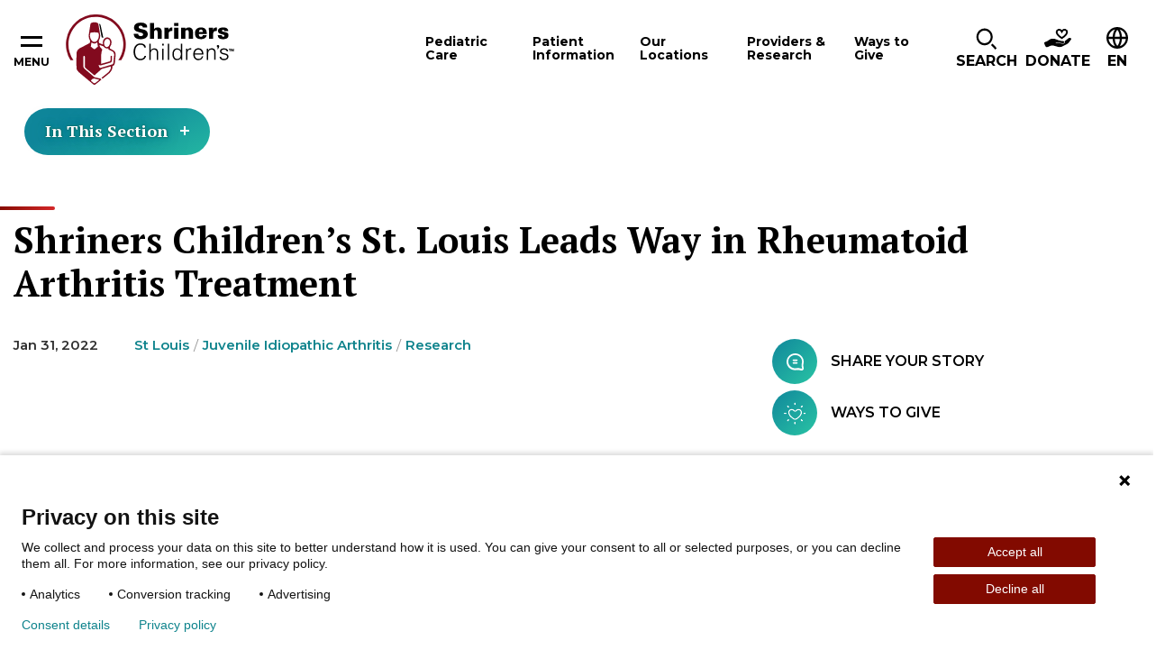

--- FILE ---
content_type: text/html; charset=utf-8
request_url: https://www.shrinerschildrens.org/en/news-and-media/news/2022/01/rheumatoid-arthritis-research
body_size: 38292
content:
<!DOCTYPE html><html lang="en"><head><meta charSet="utf-8" data-next-head=""/><meta name="viewport" content="width=device-width" data-next-head=""/><meta name="robots" content="index, follow" data-next-head=""/><meta name="og:title" content="Pediatric Rheumatoid Arthritis Research Underway in St. Louis | Shriners Children&#x27;s St. Louis" data-next-head=""/><meta name="og:url" content="https://www.shrinerschildrens.org//en/news-and-media/news/2022/01/rheumatoid-arthritis-research" data-next-head=""/><meta name="og:image" content="" data-next-head=""/><meta name="language" content="en" data-next-head=""/><meta name="template" content="News Detail" data-next-head=""/><meta name="sh_navigation_title" content="Shriners Children’s St. Louis Leads Way in Rheumatoid Arthritis Treatment" data-next-head=""/><meta name="sh_teaser_title" content="Shriners Children’s St. Louis Leads Way in Rheumatoid Arthritis Treatment" data-next-head=""/><meta name="sh_teaser_image" content="{&quot;src&quot;:&quot;https://edge.sitecorecloud.io/shrinershosf393-shriners4ad9-prodb963-58d8/media/project/shriners/shc/migration-images/image-with-caption/g/guilak-in-lab-961x640-79198-ashx.jpeg?h=640&amp;iar=0&amp;w=961&quot;,&quot;alt&quot;:&quot;guilak-in-lab-961x640-79198-ashx&quot;,&quot;width&quot;:&quot;961&quot;,&quot;height&quot;:&quot;640&quot;}" data-next-head=""/><meta name="sh_teaser" content="Study shows modified cells automatically release biologic drug in response to inflammation. Shriners Children&#x27;s Farshid Guilak, Ph.D. leads this revolutionary research." data-next-head=""/><meta name="sh_include_in_site_search" content="true" data-next-head=""/><meta name="sh_content_type" content="News" data-next-head=""/><meta name="sh_page_id" content="0abf8f0a-7bb8-493f-99a3-36fb5c758bd1" data-next-head=""/><meta name="sh_published_date" content="2022-01-31T00:00:00Z" data-next-head=""/><meta name="sh_parent_pages" content="e5dc20af-fa51-4472-a681-e6c9162609ff;c0e697c5-1f33-4d43-b200-3729309a25c0;a8401be8-3203-494e-8788-dea0af0777e3" data-next-head=""/><meta name="sh_locations" content="St Louis" data-next-head=""/><meta name="sh_conditions" content="Juvenile Idiopathic Arthritis" data-next-head=""/><meta name="sh_topical_taxonomy" content="Research" data-next-head=""/><title data-next-head="">Pediatric Rheumatoid Arthritis Research Underway in St. Louis | Shriners Children&#x27;s St. Louis</title><link rel="icon" type="image/png" href="/favicons/shc/favicon-96x96.png" sizes="96x96" data-next-head=""/><link rel="icon" type="image/svg+xml" href="/favicons/shc/favicon.svg" data-next-head=""/><link rel="shortcut icon" href="/favicons/shc/favicon.ico" data-next-head=""/><link rel="apple-touch-icon" sizes="180x180" href="/favicons/shc/apple-touch-icon.png" data-next-head=""/><meta name="apple-mobile-web-app-title" content="Shriners" data-next-head=""/><link rel="manifest" href="/favicons/shc/site.webmanifest" data-next-head=""/><script type="application/ld+json" data-next-head="">{"@context":"https://schema.org","@type":"NewsArticle","mainEntityOfPage":{"@type":"WebPage","@id":"https://www.shrinerschildrens.org/en/news-and-media/news/2022/01/rheumatoid-arthritis-research"},"headline":"Shriners Children’s St. Louis Leads Way in Rheumatoid Arthritis Treatment","image":["https://edge.sitecorecloud.io/shrinershosf393-shriners4ad9-prodb963-58d8/media/project/shriners/shc/migration-images/image-with-caption/g/guilak-in-lab-961x640-79198-ashx.jpeg?h=640&iar=0&w=961"],"datePublished":"2022-01-31T00:00:00-05:00","author":{"@@type":"Person","name":"Contributors:"},"articleSection":"Research"}</script><link href="https://fonts.googleapis.com/css2?family=PT+Serif:ital,wght@0,700;1,700&amp;family=Montserrat:ital,wght@0,400;0,600;0,700;0,900;1,400;1,600;1,700&amp;family=DM+Serif+Text:ital,wght@0,400;1,400&amp;display=swap" rel="stylesheet"/><link rel="stylesheet" href="/assets/css/global.css"/><link rel="stylesheet" href="/assets/css/print.css"/><link rel="stylesheet" href="/assets/css/shc-theme.css"/><link rel="stylesheet" href="/assets/css/pages-override.css"/><noscript data-n-css=""></noscript><script defer="" noModule="" src="/_next/static/chunks/polyfills-42372ed130431b0a.js?dpl=dpl_64bUrVFzFgrzq3FLYgcnirgNK1QC"></script><script src="/_next/static/chunks/webpack-f26a5fce684567b6.js?dpl=dpl_64bUrVFzFgrzq3FLYgcnirgNK1QC" defer=""></script><script src="/_next/static/chunks/framework-3311683cffde0ebf.js?dpl=dpl_64bUrVFzFgrzq3FLYgcnirgNK1QC" defer=""></script><script src="/_next/static/chunks/main-7580ea01867acb51.js?dpl=dpl_64bUrVFzFgrzq3FLYgcnirgNK1QC" defer=""></script><script src="/_next/static/chunks/pages/_app-d96c98658b1c80f9.js?dpl=dpl_64bUrVFzFgrzq3FLYgcnirgNK1QC" defer=""></script><script src="/_next/static/chunks/4596ecfc-67224f727030c6ee.js?dpl=dpl_64bUrVFzFgrzq3FLYgcnirgNK1QC" defer=""></script><script src="/_next/static/chunks/458-5c1d211d71eaa756.js?dpl=dpl_64bUrVFzFgrzq3FLYgcnirgNK1QC" defer=""></script><script src="/_next/static/chunks/539-1b755bf20bd7da82.js?dpl=dpl_64bUrVFzFgrzq3FLYgcnirgNK1QC" defer=""></script><script src="/_next/static/chunks/646-b9282100561c427c.js?dpl=dpl_64bUrVFzFgrzq3FLYgcnirgNK1QC" defer=""></script><script src="/_next/static/chunks/841-bda634ac09337b0c.js?dpl=dpl_64bUrVFzFgrzq3FLYgcnirgNK1QC" defer=""></script><script src="/_next/static/chunks/680-bb8031fd19f2ad08.js?dpl=dpl_64bUrVFzFgrzq3FLYgcnirgNK1QC" defer=""></script><script src="/_next/static/chunks/pages/%5B%5B...path%5D%5D-61618b1abfbadcf8.js?dpl=dpl_64bUrVFzFgrzq3FLYgcnirgNK1QC" defer=""></script><script src="/_next/static/NXQ3TNrp162NJ-zG0QXJz/_buildManifest.js?dpl=dpl_64bUrVFzFgrzq3FLYgcnirgNK1QC" defer=""></script><script src="/_next/static/NXQ3TNrp162NJ-zG0QXJz/_ssgManifest.js?dpl=dpl_64bUrVFzFgrzq3FLYgcnirgNK1QC" defer=""></script></head><body id="body" data-theme="SHC"><script id="_next-0AFA16797FDE45EAA375011C672F7C19-init" type="text/javascript" data-nscript="afterInteractive"><!--Piwik Start -->

  /* 1. Map hostname -> Site ID using if / else if */
  if (window.location.hostname === 'www.shrinerschildrens.org') {
 
    /* Production ID */
    window.PiwikPROappID = '83f00ee1-d62c-43c9-bc36-d0301720c263';
  }
 
  else if (window.location.hostname === 'shriners-uat-single.azurewebsites.net' ||
           window.location.hostname === 'cm.shrinerschildrens.org' ||
           window.location.hostname === 'shriners-qa-single.azurewebsites.net') {
 
    /* Pre-production ID */
    window.PiwikPROappID = '6e4cd427-bb9f-437a-8683-d51ff91a2704';
  }
 
  else {
    /* Fallback: route any unknown host to the test property
       Replace with "return;" if you prefer no tracking at all. */
    window.PiwikPROappID = '6e4cd427-bb9f-437a-8683-d51ff91a2704';
  }
 
  /* 2. Standard Piwik PRO container bootstrap (unchanged except last arg) */
 
  (function(window, document, dataLayerName, id) {
    window[dataLayerName] = window[dataLayerName] || [];
    window[dataLayerName].push({ start: (new Date).getTime(), event: 'stg.start' });
 
    var scripts = document.getElementsByTagName('script')[0],
        tags    = document.createElement('script'),
        qP      = [];
 
    if (dataLayerName !== 'dataLayer') qP.push('data_layer_name=' + dataLayerName);
    var qPString = qP.length ? '?' + qP.join('&') : '';
 
    tags.async = true;
    tags.src   = 'https://shrinerschildrens.containers.piwik.pro/' + id + '.js' + qPString;
    scripts.parentNode.insertBefore(tags, scripts);
 
    !function(a, n, i) {
      a[n] = a[n] || {};
      for (var c = 0; c < i.length; c++) !function(i) {
        a[n][i] = a[n][i] || {};
        a[n][i].api = a[n][i].api || function() {
          var args = [].slice.call(arguments, 0);
          if (typeof args[0] === 'string') {
            window[dataLayerName].push({
              event: n + '.' + i + ':' + args[0],
              parameters: [].slice.call(arguments, 1)
            });
          }
        };
      }(i[c]);
    }(window, 'ppms', ['tm', 'cm']);
  })(window, document, 'dataLayer', window.PiwikPROappID);

<!--Piwik End --></script><link rel="preload" as="image" href="https://edge.sitecorecloud.io/shrinershosf393-shriners4ad9-prodb963-58d8/media/icons/social-icons/iconsocialfacebook.svg?iar=0"/><link rel="preload" as="image" href="https://edge.sitecorecloud.io/shrinershosf393-shriners4ad9-prodb963-58d8/media/icons/social-icons/iconsocialinstagram.svg?iar=0"/><link rel="preload" as="image" href="https://edge.sitecorecloud.io/shrinershosf393-shriners4ad9-prodb963-58d8/media/icons/social-icons/iconsocialx.png?h=17&amp;iar=0&amp;w=17"/><link rel="preload" as="image" href="https://edge.sitecorecloud.io/shrinershosf393-shriners4ad9-prodb963-58d8/media/icons/social-icons/iconsocialyoutube.svg?iar=0"/><link rel="preload" as="image" href="https://edge.sitecorecloud.io/shrinershosf393-shriners4ad9-prodb963-58d8/media/icons/social-icons/iconsociallinkedin.svg?iar=0"/><link rel="preload" as="image" href="https://edge.sitecorecloud.io/shrinershosf393-shriners4ad9-prodb963-58d8/media/icons/social-icons/tiktoksocialicon.svg?iar=0"/><div id="__next"><byoc-registration components="[]" datasources="[]"></byoc-registration><div class="prod-mode"><div class="header-sticky-container sticky-container notranslate" data-sticky-container=""><header class="header js-header-shc"><div class="global-header-nav js-header"><div class="global-header-nav__inner"><button data-toggle="hamburgerNav" class="hamburger-nav__toggle" aria-expanded="false" aria-controls="hamburgerNav"><span class="hamburger-nav__toggle-icon"></span><span class="hamburger-nav__toggle-text-show">Menu</span><span class="hamburger-nav__toggle-text-hide" aria-hidden="true">Close</span></button><div class="global-header-nav__logo"><a title="" target="" class="" href="/en"><img alt="Shriners logo" loading="lazy" width="187" height="78" decoding="async" data-nimg="1" style="color:transparent" srcSet="/_next/image?url=https%3A%2F%2Fedge.sitecorecloud.io%2Fshrinershosf393-shriners4ad9-prodb963-58d8%2Fmedia%2Fimages%2Fshc%2Flogos%2Flogoshc_1.svg%3Fh%3D78%26iar%3D0%26w%3D187&amp;w=256&amp;q=75 1x, /_next/image?url=https%3A%2F%2Fedge.sitecorecloud.io%2Fshrinershosf393-shriners4ad9-prodb963-58d8%2Fmedia%2Fimages%2Fshc%2Flogos%2Flogoshc_1.svg%3Fh%3D78%26iar%3D0%26w%3D187&amp;w=384&amp;q=75 2x" src="/_next/image?url=https%3A%2F%2Fedge.sitecorecloud.io%2Fshrinershosf393-shriners4ad9-prodb963-58d8%2Fmedia%2Fimages%2Fshc%2Flogos%2Flogoshc_1.svg%3Fh%3D78%26iar%3D0%26w%3D187&amp;w=384&amp;q=75"/></a></div><div id="nav" class="global-header-nav__nav"><nav><button data-toggle="pediatric-care-F7F6E337E0ED49B2B87BEE99DC88B019" class="global-header-nav__nav-item js-menu-toggle" aria-controls="pediatric-care-F7F6E337E0ED49B2B87BEE99DC88B019" aria-haspopup="dialog" tabindex="0"><span>Pediatric Care</span></button><button data-toggle="patient-information-A230575122774408B8D69C7ACA3CF083" class="global-header-nav__nav-item js-menu-toggle" aria-controls="patient-information-A230575122774408B8D69C7ACA3CF083" aria-haspopup="dialog" tabindex="0"><span>Patient Information</span></button><button data-toggle="our-locations-304C5E3E41CC493FB9293CA726ECFA80" class="global-header-nav__nav-item js-menu-toggle" aria-controls="our-locations-304C5E3E41CC493FB9293CA726ECFA80" aria-haspopup="dialog" tabindex="0"><span>Our Locations</span></button><button data-toggle="providers-research-B6DD5A4DD7944D0E9165EB1E7C9421E3" class="global-header-nav__nav-item js-menu-toggle" aria-controls="providers-research-B6DD5A4DD7944D0E9165EB1E7C9421E3" aria-haspopup="dialog" tabindex="0"><span>Providers &amp; Research</span></button><button data-toggle="ways-to-give-AABCC04ACE634C40848A1E6CD8E92B62" class="global-header-nav__nav-item js-menu-toggle" aria-controls="ways-to-give-AABCC04ACE634C40848A1E6CD8E92B62" aria-haspopup="dialog" tabindex="0"><span>Ways to Give</span></button></nav></div><div class="global-header-nav__icon-links"><div data-toggle="i-want-to-find" class="global-header-nav__search js-menu-toggle" aria-controls="i-want-to-find" aria-haspopup="dialog" tabindex="0" role="button"><span class="global-header-nav__cta-icon" aria-hidden="true"><img alt="" loading="lazy" width="24" height="26" decoding="async" data-nimg="1" style="color:transparent" srcSet="/_next/image?url=%2Fassets%2Fimages%2Ficon-magnifying-glass.svg&amp;w=32&amp;q=75 1x, /_next/image?url=%2Fassets%2Fimages%2Ficon-magnifying-glass.svg&amp;w=48&amp;q=75 2x" src="/_next/image?url=%2Fassets%2Fimages%2Ficon-magnifying-glass.svg&amp;w=48&amp;q=75"/></span><span class="global-header-nav__search-text">Search</span></div><a href="https://donate.shrinerschildrens.org/give/716571/#!/donation/checkout?c_src=shrinerschildrens&amp;c_src2=main-nav" class="global-header-nav__cta classy-form classy-selector-ec07db9c-a5a1-4629-9fb4-b72cb6e732ab" target="_blank" rel="noopener noreferrer" classy-form-type="modal" classy-form-campaign-id="_blank"><span class="global-header-nav__cta-icon"><img alt="Donate" loading="lazy" width="30" height="21" decoding="async" data-nimg="1" style="color:transparent" srcSet="/_next/image?url=https%3A%2F%2Fedge.sitecorecloud.io%2Fshrinershosf393-shriners4ad9-prodb963-58d8%2Fmedia%2Ficons%2Fsystem-icons%2Ficonheaderdonateblack.svg%3Fh%3D21%26iar%3D0%26w%3D30&amp;w=32&amp;q=75 1x, /_next/image?url=https%3A%2F%2Fedge.sitecorecloud.io%2Fshrinershosf393-shriners4ad9-prodb963-58d8%2Fmedia%2Ficons%2Fsystem-icons%2Ficonheaderdonateblack.svg%3Fh%3D21%26iar%3D0%26w%3D30&amp;w=64&amp;q=75 2x" src="/_next/image?url=https%3A%2F%2Fedge.sitecorecloud.io%2Fshrinershosf393-shriners4ad9-prodb963-58d8%2Fmedia%2Ficons%2Fsystem-icons%2Ficonheaderdonateblack.svg%3Fh%3D21%26iar%3D0%26w%3D30&amp;w=64&amp;q=75"/></span><span class="global-header-nav__cta-text">Donate</span></a><div class="global-header-nav__btn-lang notranslate" tabindex="0"><span class="global-header-nav__btn-lang-icon" aria-hidden="true"><svg width="24" height="24" focusable="false"><use xlink:href="/assets/images/sprite-shc.svg#ico--globe"></use></svg></span><div class="language__select--filter custom-select custom-select--language"><label for="language-select-hidden" class="sr-only">Change Language</label><div class="select2-container select2-container--language "><span class="select2-selection select2-selection--single" role="button" tabindex="-1" aria-label="Change Language" aria-expanded="false" aria-haspopup="true"><span class="select2-selection__rendered" role="textbox" aria-readonly="true" data-placeholder="EN">EN</span><span class="select2-selection__arrow" role="presentation"><b role="presentation"></b></span></span></div></div></div></div></div></div><div class="reveal section-overlay section-overlay--pediatric-care notranslate" id="pediatric-care-F7F6E337E0ED49B2B87BEE99DC88B019" data-additional-overlay-classes="section-overlay__modal section-overlay--pediatric-care-F7F6E337E0ED49B2B87BEE99DC88B019" data-reveal="reveal" role="dialog"><button class="close-button" data-close="" aria-label="Close modal" type="button"><span class="close-button__icon icon-close" aria-hidden="true"></span><span class="close-button__text" aria-hidden="true">Close</span></button><span class="section-overlay__title section-overlay__title--link"><a class="section-overlay__title-inner" href="/en/pediatric-care">Pediatric Care</a></span><div class="section-overlay__inner"><div class="section-overlay__search notranslate"><form class=""><div class="form__input"><label for="care-search-header-input">Search by Specialty, Condition, Service, or Treatment</label><div class="care__search--keyword custom-select" style="position:relative"><span class="twitter-typeahead"><input type="search" class="tt-input" data-landing-redirect="/en/pediatric-care" id="care-search-header-input" pattern="^[^&lt;&gt;;@$\\\{\}]{1,100}$" data-custom-validation="Incorrect search string" placeholder="I&#x27;m looking for..." autoComplete="off" value=""/></span></div></div><div class="form__button"><button type="submit"><span class="btn__inner">SHC Search Text</span></button></div></form></div><div class="section-overlay__list"><div class="section-overlay__subtitle"><p>Popular Specialties &amp; Conditions</p><a href="/en/pediatric-care"></a></div><ul><li><a href="/en/pediatric-care/burn-care" target="_self">Burn Care</a></li><li><a href="/en/pediatric-care/cleft-lip" target="_self">Cleft Lip</a></li><li><a href="/en/pediatric-care/craniofacial" target="_self">Craniofacial</a></li><li><a href="/en/pediatric-care/orthopedics" target="_self">Orthopedics</a></li><li><a href="/en/pediatric-care/pediatric-rehabilitation-and-therapy" target="_self">Pediatric Rehabilitation and Therapy</a></li><li><a href="/en/pediatric-care/pediatric-surgery" target="_self">Pediatric Surgery</a></li><li><a href="/en/pediatric-care/rheumatology" target="_self">Rheumatology</a></li><li><a href="/en/pediatric-care/scoliosis" target="_self">Scoliosis</a></li><li><a href="/en/pediatric-care/spine-and-spinal-cord" target="_self">Spine and Spinal Cord</a></li><li><a href="/en/pediatric-care/sports-medicine" target="_self">Sports Medicine</a></li></ul></div></div></div><div class="reveal section-overlay notranslate section-overlay--patient-information-A230575122774408B8D69C7ACA3CF083" id="patient-information-A230575122774408B8D69C7ACA3CF083" data-additional-overlay-classes="section-overlay__modal section-overlay--patient-information-A230575122774408B8D69C7ACA3CF083" data-reveal="reveal" role="dialog"><button class="close-button" data-close="" aria-label="Close modal" type="button"><span class="close-button__icon icon-close" aria-hidden="true"></span><span class="close-button__text" aria-hidden="true">Close</span></button><span class="section-overlay__title section-overlay__title--link"><a class="section-overlay__title-inner" href="/en/patient-information" target="_self">Patient Information</a></span><div class="section-overlay__inner"><div class="section-overlay__list   section-overlay__list--bordered"><ul><li><a href="/en/patient-information/appointments-and-admissions" target="_self">Appointments and Admissions</a><ul><li><a href="/en/patient-information/appointments-and-admissions/becoming-a-patient" target="_self">Becoming a Patient</a></li></ul></li><li><a href="/en/patient-information/international-patients" target="_self">International Patients</a></li><li><a href="/en/patient-information/patient-portal" target="_self">Patient Portal</a><ul><li><a href="/en/patient-information/patient-portal/mychart-patient-portal" target="_self">MyChart Patient Portal</a></li></ul></li><li><a href="/en/patient-information/billing-insurance-and-financial-assistance" target="_self">Billing Insurance and Financial Assistance</a><ul><li><a href="/en/patient-information/billing-insurance-and-financial-assistance/financial-assistance" target="_self">Financial Assistance</a></li><li><a href="/en/patient-information/billing-insurance-and-financial-assistance/insurances-accepted" target="_self">Insurances Accepted</a></li></ul></li><li><a href="/en/patient-information/patient-services-and-resources" target="_self">Patient Services and Resources</a><ul><li><a href="/en/patient-information/patient-services-and-resources/requesting-medical-records" target="_self">Requesting Medical Records</a></li><li><a href="/en/patient-information/patient-services-and-resources/patient-and-family-support-services" target="_self">Patient and Family Support Services</a></li><li><a href="/en/patient-information/patient-services-and-resources/transition-in-care" target="_self">Young Adult Transition in Care Program</a></li><li><a href="/en/patient-information/patient-services-and-resources/patient-alumni-network" target="_self">Patient Alumni Network</a></li><li><a href="/en/patient-information/patient-services-and-resources/interpreter-services" target="_self">Interpreter Services</a></li><li><a href="/en/patient-information/patient-services-and-resources/housing-and-logistical-support" target="_self">Housing and Logistical Support</a></li><li><a href="/en/patient-information/patient-services-and-resources/burn-awareness" target="_self">Burn Awareness</a></li><li><a href="/en/patient-information/patient-services-and-resources/summer-safety" target="_self">Summer Safety</a></li><li><a href="/en/patient-information/patient-services-and-resources/backpack-safety" target="_self">Backpack Safety</a></li></ul></li><li><a href="/en/patient-information/your-visit" target="_self">Your Visit</a><ul><li><a href="/en/patient-information/your-visit/preparing-your-child" target="_self">Preparing Your Child</a></li><li><a href="/en/patient-information/your-visit/telehealth-appointments" target="_self">Teleheath Appointments</a></li><li><a href="/en/patient-information/your-visit/after-your-visit" target="_self">After Your Visit</a></li><li><a href="/en/patient-information/your-visit/visiting-a-patient" target="_self">Visiting a Patient</a></li></ul></li></ul></div></div></div><div class="reveal section-overlay section-overlay--locations notranslate" id="our-locations-304C5E3E41CC493FB9293CA726ECFA80" data-additional-overlay-classes="section-overlay__modal section-overlay--locations" data-reveal="reveal" role="dialog"><button class="close-button" data-close="" aria-label="Close modal" type="button"><span class="close-button__icon icon-close" aria-hidden="true"></span><span class="close-button__text" aria-hidden="true">Close</span></button><span class="section-overlay__title section-overlay__title--link"><a class="section-overlay__title-inner" href="/en/locations" target="_self">Our Locations</a></span><div class="section-overlay__inner"><div class="section-overlay__inner notranslate"><div class="section-overlay__search locations-filters"><form class="locations-filters__form" data-redirect-url="/en/locations" data-current-location-text="Current Location"><div class="form__input"><label for="modal-search-locations">Search by Distance:</label><input id="modal-search-locations" type="search" pattern="^[^&lt;&gt;;@$\\\{\}]{1,100}$" data-custom-validation="Incorrect search string" placeholder="Enter your ZIP" name="modal-search-locations"/></div><div class="form__input form__input--select custom-select"><label for="modal-search-care-types">Search by care offered:</label><select id="modal-search-care-types" class="locations-search-bar__select" data-select-type="pediatric-care" data-filter-type="category" data-search-field="sh_taxonomies" data-placeholder="Pediatric Care Offerings" data-no-results="No results found. It looks like we don’t have any pediatric care that matches your query. Please try a different keyword and use our typeahead to preview what’s offered." name="Care-type Dropdown"><option value=""></option></select></div><div class="form__button"><button type="submit"><span class="btn__inner">Search</span></button></div><button type="button" class="filters__geolocation-button"><svg width="20" height="20"><use xlink:href="/assets/images/sprite-shc.svg#ico--my-location"></use></svg>Use my Location to Find Me</button></form></div><section class="locations-map locations-map--section-overlay" data-map-type="section-overlay"><div class="locations-map__canvas show-for-tablet-l " aria-live="polite"></div><div class="locations-map__overlay is-showing show-for-tablet-l " aria-live="polite"></div></section></div></div></div><div class="reveal section-overlay notranslate section-overlay--providers-research-B6DD5A4DD7944D0E9165EB1E7C9421E3" id="providers-research-B6DD5A4DD7944D0E9165EB1E7C9421E3" data-additional-overlay-classes="section-overlay__modal section-overlay--providers-research-B6DD5A4DD7944D0E9165EB1E7C9421E3" data-reveal="reveal" role="dialog"><button class="close-button" data-close="" aria-label="Close modal" type="button"><span class="close-button__icon icon-close" aria-hidden="true"></span><span class="close-button__text" aria-hidden="true">Close</span></button><span class="section-overlay__title section-overlay__title--link"><a class="section-overlay__title-inner" href="/en/providers-and-research" target="_self">Providers &amp; Research</a></span><div class="section-overlay__inner"><div class="section-overlay__list   section-overlay__list--bordered"><ul><li><a href="/en/our-care-providers" target="_self">Our Care Providers</a></li><li><a href="/en/providers-and-research/for-health-professionals" target="_self">For Healthcare Professionals</a><ul><li><a href="/en/providers-and-research/for-health-professionals/patient-referrals-and-transfers" target="_self">Patient Referrals and Transfers</a></li><li><a href="/en/providers-and-research/for-health-professionals/epic-care-tools" target="_self">Epic Care Tools</a></li><li><a href="/en/providers-and-research/for-health-professionals/hipscreen-app" target="_self">HipScreen App</a></li><li><a href="/en/providers-and-research/for-health-professionals/motion-analysis-resources" target="_self">Motion Analysis Resources</a></li><li><a href="/en/providers-and-research/for-health-professionals/pediortho-west" target="_self">PediOrtho West</a></li><li><a href="/en/providers-and-research/for-health-professionals/school-nurse-resources" target="_self">School Nurse Resources</a></li><li><a href="/en/providers-and-research/for-health-professionals/t-gap-assessment" target="_self">TGAP Assessment</a></li><li><a href="/en/providers-and-research/for-health-professionals/recognition-and-awards" target="_self">Recognition and Awards</a></li></ul></li><li><a href="/en/providers-and-research/research-at-shriners-childrens" target="_self">Research</a><ul><li><a href="/en/providers-and-research/research-at-shriners-childrens/cxm-biomarker-lab" target="_self">CXM Biomarker Lab</a></li><li><a href="/en/providers-and-research/research-at-shriners-childrens/vp-of-research" target="_self">VP of Research</a></li><li><a href="/en/providers-and-research/research-at-shriners-childrens/research-advisory-council-and-board" target="_self">Research Advisory Council and Board</a></li><li><a href="/en/providers-and-research/research-at-shriners-childrens/genomics-institute-laboratory" target="_self">Genomics Institute Laboratory</a></li><li><a href="/en/providers-and-research/research-at-shriners-childrens/motion-analysis-research-program" target="_self">Motion Analysis Research Program</a></li><li><a href="/en/providers-and-research/research-at-shriners-childrens/grants-program" target="_self">Grants Program</a></li><li><a href="/en/providers-and-research/research-at-shriners-childrens/industry-collaborations" target="_self">Partnerships and Collaborations</a></li></ul></li><li><a href="/en/providers-and-research/nursing-excellence" target="_self">Nursing Excellence</a><ul><li><a href="/en/providers-and-research/nursing-excellence/nursing-committees-and-professional-development" target="_self">Nursing Professional Development</a></li><li><a href="/en/providers-and-research/nursing-excellence/nursing-support" target="_self">Nursing Support</a></li></ul></li></ul></div></div></div><div class="reveal section-overlay notranslate section-overlay--ways-to-give-AABCC04ACE634C40848A1E6CD8E92B62" id="ways-to-give-AABCC04ACE634C40848A1E6CD8E92B62" data-additional-overlay-classes="section-overlay__modal section-overlay--ways-to-give-AABCC04ACE634C40848A1E6CD8E92B62" data-reveal="reveal" role="dialog"><button class="close-button" data-close="" aria-label="Close modal" type="button"><span class="close-button__icon icon-close" aria-hidden="true"></span><span class="close-button__text" aria-hidden="true">Close</span></button><span class="section-overlay__title section-overlay__title--link"><a class="section-overlay__title-inner" href="/en/ways-to-give" target="_self">Ways to Give</a></span><div class="section-overlay__inner"><div class="section-overlay__list   section-overlay__list--bordered"><ul><li><a href="/en/ways-to-give/giving-to-shriners-childrens" target="_self">Giving</a><ul><li><a href="/en/ways-to-give/giving-to-shriners-childrens/give-to-a-location" target="_self">Give to a Location</a></li><li><a href="/en/ways-to-give/giving-to-shriners-childrens/employer-gift-matching" target="_self">Employer Gift Matching</a></li><li><a href="/en/ways-to-give/giving-to-shriners-childrens/donate-stock" target="_self">Donate Stock</a></li><li><a href="/en/ways-to-give/planned-giving/donor-advised-fund" target="_self">Donor Advised Fund</a></li><li><a href="/en/ways-to-give/giving-to-shriners-childrens/giving-property" target="_self">Give Property/Vehicle</a></li><li><a href="/en/ways-to-give/giving-to-shriners-childrens/honor-a-loved-one" target="_self">Honor a Loved One</a></li></ul></li><li><a href="/en/ways-to-give/planned-giving" target="_self">Planned Giving</a><ul><li><a href="/en/ways-to-give/planned-giving/wills-trusts-bequests" target="_self">Wills, Trusts &amp; Bequests</a></li><li><a href="/en/ways-to-give/planned-giving/charitable-remainder-trusts" target="_self">Charitable Remainder Trusts</a></li><li><a href="/en/ways-to-give/planned-giving/gifts-from-an-ira" target="_self">Gifts From an IRA</a></li><li><a href="/en/ways-to-give/planned-giving/charitable-gift-annuity" target="_self">Charitable Gift Annuity</a></li><li><a href="/en/ways-to-give/planned-giving/gifts-of-life-insurance" target="_self">Gifts of Life Insurance</a></li><li><a href="/en/ways-to-give/planned-giving/dream-makers-legacy-society" target="_self">Dream Makers Legacy</a></li></ul></li><li><a href="https://fundraise.shrinerschildrens.org/" target="_blank" rel="noopener noreferrer">Fundraising</a><ul><li><a href="https://fundraise.shrinerschildrens.org/" target="_blank" rel="noopener noreferrer">Set Up Online Fundraiser</a></li><li><a href="https://fundraise.shrinerschildrens.org/fundraisers/" target="_blank" rel="noopener noreferrer">Fundraising Events</a></li><li><a href="https://fundraise.shrinerschildrens.org/specialevents/" target="_blank" rel="noopener noreferrer">Host Your Own Fundraiser</a></li></ul></li><li><a href="/en/ways-to-give/corporate-partnerships" target="_self">Corporate Partnerships</a><ul><li><a href="/en/ways-to-give/corporate-partnerships/how-to-partner" target="_self">How to Partner</a></li><li><a href="https://31daystoamaze.org/" target="_blank" rel="noopener noreferrer">31 Days to Amaze</a></li><li><a href="/en/ways-to-give/corporate-partnerships/current-partners" target="_self">Current Partners</a></li></ul></li><li><a href="/en/ways-to-give/programs" target="_self">Programs</a><ul><li><a href="/en/ways-to-give/programs/featured-tv-ads" target="_self">Featured TV Ads</a></li></ul></li><li><a href="/en/ways-to-give/office-of-philanthropy" target="_self">Office of Philanthropy</a><ul><li><a href="https://shriners.cld.bz/Impact-Report-2024" target="_blank" rel="noopener noreferrer">Impact Report</a></li><li><a href="/en/ways-to-give/office-of-philanthropy/chief-philanthropy-officer" target="_self">Chief Philanthropy Officer</a></li><li><a href="/en/ways-to-give/office-of-philanthropy/contact-office-of-philanthropy" target="_self">Contact Office of Philanthropy</a></li><li><a href="https://shrinersphilanthropyjobs.org/" target="_blank" rel="noopener noreferrer">Join Our Team</a></li></ul></li><li><a href="/en/ways-to-give/account-center" target="_self">Account Center</a><ul><li><a href="https://donate.shrinerschildrens.org/profile/36194" target="_blank" rel="noopener noreferrer">Log In to Donor Account</a></li><li><a href="/en/ways-to-give/account-center/support-center" target="_self">Support Center</a></li><li><a href="/en/ways-to-give/account-center/account-faq" target="_self">Account FAQ</a></li></ul></li></ul></div></div></div><div class="reveal section-overlay section-overlay--find notranslate" id="i-want-to-find" data-additional-overlay-classes="section-overlay__modal section-overlay--find" data-reveal="reveal" role="dialog" aria-labelledby="header-modal-title-_R_q5r6_"><button class="close-button" data-close="" aria-label="Close modal" type="button"><span class="close-button__icon icon-close" aria-hidden="true"></span><span class="close-button__text" aria-hidden="true">Close</span></button><span class="section-overlay__title"><span class="section-overlay__title-inner" id="header-modal-title-_R_q5r6_">I Want to Find</span></span><div class="section-overlay__inner"><div class="section-overlay__search notranslate"><form class="js-search-form-all" action="/en/site-search"><div class="form__input"><label class="sr-only" for="search-full">Search Label</label><span class="twitter-typeahead" style="position:relative;display:inline-block"><input id="search-full" class="js-typeahead-input tt-input" pattern="^[^&lt;&gt;;@$\\\{\}]{1,100}$" data-custom-validation="Incorrect search string" type="search" placeholder="I’m looking for…" autoComplete="off" role="combobox" aria-autocomplete="list" aria-expanded="false" aria-owns="search-full_listbox" aria-controls="search-full_listbox" spellCheck="false" dir="auto" style="position:relative;vertical-align:top" name="q" value=""/></span></div><div class="form__button"><button type="submit"><span class="btn__inner">Search</span></button></div></form></div><div class="section-overlay__list  section-overlay__list--boxed "><ul><li><a href="/en/request-an-appointment" target="_self">Request an Appointment</a></li><li><a href="/en/providers-and-research/for-health-professionals/patient-referrals-and-transfers" target="_self">Refer a Patient</a></li><li><a href="/en/locations" target="_self">Find a Location</a></li><li><a href="/en/news-and-media" target="_self">News and Media</a></li><li><a href="/en/patient-information/international-patients" target="_self">International Patients</a></li><li><a href="/en/patient-information/patient-portal" target="_self">Patient Portal</a></li><li><a href="/en/our-care-providers" target="_self">Our Care Providers</a></li><li><a href="/en/ways-to-give" target="_self">Ways to Give</a></li><li><a href="/en/patient-information/patient-services-and-resources/transition-in-care" target="_self">Young Adult Transition in Care Program Program</a></li><li><a href="/en/patient-information/patient-services-and-resources/patient-alumni-network" target="_self">Patient Alumni Network</a></li></ul></div></div></div></header></div><div class="hamburger-nav off-canvas-absolute notranslate" id="hamburgerNav" data-off-canvas="data-off-canvas"><nav><ul class="hamburger-nav__main  hamburger-nav--desktop" role="menu"><li><a href="/en/pediatric-care">Pediatric Care</a></li><li><a href="/en/patient-information">Patient Information</a></li><li><a href="/en/locations">Our Locations</a></li><li><a href="/en/providers-and-research">Providers &amp; Research</a></li><li><a href="/en/ways-to-give">Ways to Give</a></li></ul><div class="cta__links"><div class="cta__item-wrap"><a class="cta__link" href="/en/request-an-appointment"><span class="cta__link-icon"><img alt="pen icon" loading="lazy" width="33" height="33" decoding="async" data-nimg="1" style="color:transparent" srcSet="/_next/image?url=https%3A%2F%2Fedge.sitecorecloud.io%2Fshrinershosf393-shriners4ad9-prodb963-58d8%2Fmedia%2Ficons%2Fshc-global-and-si-hero-icons-_-33x33px%2Fsolid-white-_-33x33px%2Fpen_33x33_whitesolid.svg%3Fh%3D33%26iar%3D0%26w%3D33&amp;w=48&amp;q=75 1x, /_next/image?url=https%3A%2F%2Fedge.sitecorecloud.io%2Fshrinershosf393-shriners4ad9-prodb963-58d8%2Fmedia%2Ficons%2Fshc-global-and-si-hero-icons-_-33x33px%2Fsolid-white-_-33x33px%2Fpen_33x33_whitesolid.svg%3Fh%3D33%26iar%3D0%26w%3D33&amp;w=96&amp;q=75 2x" src="/_next/image?url=https%3A%2F%2Fedge.sitecorecloud.io%2Fshrinershosf393-shriners4ad9-prodb963-58d8%2Fmedia%2Ficons%2Fshc-global-and-si-hero-icons-_-33x33px%2Fsolid-white-_-33x33px%2Fpen_33x33_whitesolid.svg%3Fh%3D33%26iar%3D0%26w%3D33&amp;w=96&amp;q=75"/></span><span class="cta__link-text">Request An Appointment</span></a></div><div class="cta__item-wrap"><a class="cta__link" href="/en/providers-and-research/for-health-professionals/patient-referrals-and-transfers"><span class="cta__link-icon"><img alt="star icon" loading="lazy" width="33" height="33" decoding="async" data-nimg="1" style="color:transparent" srcSet="/_next/image?url=https%3A%2F%2Fedge.sitecorecloud.io%2Fshrinershosf393-shriners4ad9-prodb963-58d8%2Fmedia%2Ficons%2Fshc-global-and-si-hero-icons-_-33x33px%2Fsolid-white-_-33x33px%2Fstar_33x33_whitesolid.svg%3Fh%3D33%26iar%3D0%26w%3D33&amp;w=48&amp;q=75 1x, /_next/image?url=https%3A%2F%2Fedge.sitecorecloud.io%2Fshrinershosf393-shriners4ad9-prodb963-58d8%2Fmedia%2Ficons%2Fshc-global-and-si-hero-icons-_-33x33px%2Fsolid-white-_-33x33px%2Fstar_33x33_whitesolid.svg%3Fh%3D33%26iar%3D0%26w%3D33&amp;w=96&amp;q=75 2x" src="/_next/image?url=https%3A%2F%2Fedge.sitecorecloud.io%2Fshrinershosf393-shriners4ad9-prodb963-58d8%2Fmedia%2Ficons%2Fshc-global-and-si-hero-icons-_-33x33px%2Fsolid-white-_-33x33px%2Fstar_33x33_whitesolid.svg%3Fh%3D33%26iar%3D0%26w%3D33&amp;w=96&amp;q=75"/></span><span class="cta__link-text">Refer a Patient</span></a></div><div class="cta__item-wrap"><a class="cta__link" href="https://www.shrinerschildrens.org/en/Ways-to-Give/Donate"><span class="cta__link-icon"><img alt="heart icon" loading="lazy" width="33" height="33" decoding="async" data-nimg="1" style="color:transparent" srcSet="/_next/image?url=https%3A%2F%2Fedge.sitecorecloud.io%2Fshrinershosf393-shriners4ad9-prodb963-58d8%2Fmedia%2Ficons%2Fshc-global-and-si-hero-icons-_-33x33px%2Fsolid-white-_-33x33px%2Fheart_33x33_whitesolid.svg%3Fh%3D33%26iar%3D0%26w%3D33&amp;w=48&amp;q=75 1x, /_next/image?url=https%3A%2F%2Fedge.sitecorecloud.io%2Fshrinershosf393-shriners4ad9-prodb963-58d8%2Fmedia%2Ficons%2Fshc-global-and-si-hero-icons-_-33x33px%2Fsolid-white-_-33x33px%2Fheart_33x33_whitesolid.svg%3Fh%3D33%26iar%3D0%26w%3D33&amp;w=96&amp;q=75 2x" src="/_next/image?url=https%3A%2F%2Fedge.sitecorecloud.io%2Fshrinershosf393-shriners4ad9-prodb963-58d8%2Fmedia%2Ficons%2Fshc-global-and-si-hero-icons-_-33x33px%2Fsolid-white-_-33x33px%2Fheart_33x33_whitesolid.svg%3Fh%3D33%26iar%3D0%26w%3D33&amp;w=96&amp;q=75"/></span><span class="cta__link-text">Donate</span></a></div></div><ul class="hamburger-nav__utility"><li><a href="/en/patient-information/patient-portal">Patient Portal</a></li><li><a href="/en/providers-and-research/for-health-professionals">For Healthcare Professionals</a></li><li><a href="/en/patient-information/international-patients">International Patients</a></li><li><a href="/en/news-and-media">News &amp; Media</a></li><li><a href="/en/news-and-media/events">Events</a></li><li><a href="/en/about">About Shriners Children&#x27;s</a></li><li><a href="/en/careers">Careers</a></li></ul></nav></div><main class="main" id="main"><section class="content-block"><nav class="section-nav notranslate"><button class="section-nav__toggle js-section-nav__toggle" type="button" data-toggle="section-nav-0" aria-label="Toggle section menu">In This Section<span class="section-nav__toggle-icon" aria-hidden="true"></span></button><div class="section-nav__menu off-canvas-absolute" id="section-nav-0" data-off-canvas="off-canvas" role="menu"><span class="section-nav__menu__title" aria-label="News &amp; Media"><a href="https://www.shrinerschildrens.org/en/news-and-media">News &amp; Media</a></span><ul class="vertical menu accordion-menu" data-accordion-menu="accordion-menu" data-submenu-toggle="true"><li><a href="https://www.shrinerschildrens.org/en/news-and-media/news">News</a><ul class="menu vertical nested "></ul></li><li><a href="https://www.shrinerschildrens.org/en/news-and-media/patient-stories">Patient Stories</a><ul class="menu vertical nested "></ul></li><li><a href="https://www.shrinerschildrens.org/en/news-and-media/podcasts">Podcasts</a><ul class="menu vertical nested "></ul></li><li><a href="https://www.shrinerschildrens.org/en/news-and-media/events">Events</a><ul class="menu vertical nested "></ul></li><li><a href="https://www.shrinerschildrens.org/en/news-and-media/videos">Videos</a><ul class="menu vertical nested "></ul></li><li><a href="https://www.shrinerschildrens.org/en/news-and-media/paralympic-stories">Paralympic Stories</a><ul class="menu vertical nested "></ul></li><li><a href="https://www.shrinerschildrens.org/en/news-and-media/our-international-patient-ambassadors">International Patient Ambassadors</a><ul class="menu vertical nested "></ul></li><li><a href="https://www.shrinerschildrens.org/en/news-and-media/amazekids">AmazeKids</a><ul class="menu vertical nested "></ul></li><li><a href="https://www.shrinerschildrens.org/en/news-and-media/media-resources">Media Resources</a><ul class="menu vertical nested "></ul></li></ul></div></nav><div class="page-title notranslate"><h1 class="page-title__text">Shriners Children’s St. Louis Leads Way in Rheumatoid Arthritis Treatment</h1></div><section class="content-cols" id="card-b0354a6f-2fc5-47b8-ac55-c069ffb5b2c4"><div class="content-cols__inner"><div class="content-col content-col--main"><div class="content-tags"><div class="content-tags__inner"><span class="content-tags__date">Jan 31, 2022</span><ul class="content-tags__list"><li><a href="/en/site-search?q=St%20Louis">St Louis</a></li><li><a href="/en/site-search?q=Juvenile%20Idiopathic%20Arthritis">Juvenile Idiopathic Arthritis</a></li><li><a href="/en/site-search?facets=sh_topical_taxonomy=Research&amp;tab=newsmedia">Research</a></li></ul></div></div><section class="media-image notranslate"><figure class="media-image__wrapper"><div class="media-image__inner"><img alt="guilak-in-lab-961x640-79198-ashx" loading="lazy" width="961" height="640" decoding="async" data-nimg="1" class="media-image__img" style="color:transparent" srcSet="/_next/image?url=https%3A%2F%2Fedge.sitecorecloud.io%2Fshrinershosf393-shriners4ad9-prodb963-58d8%2Fmedia%2Fproject%2Fshriners%2Fshc%2Fmigration-images%2Fimage-with-caption%2Fg%2Fguilak-in-lab-961x640-79198-ashx.jpeg%3Fh%3D640%26iar%3D0%26w%3D961&amp;w=1080&amp;q=75 1x, /_next/image?url=https%3A%2F%2Fedge.sitecorecloud.io%2Fshrinershosf393-shriners4ad9-prodb963-58d8%2Fmedia%2Fproject%2Fshriners%2Fshc%2Fmigration-images%2Fimage-with-caption%2Fg%2Fguilak-in-lab-961x640-79198-ashx.jpeg%3Fh%3D640%26iar%3D0%26w%3D961&amp;w=2048&amp;q=75 2x" src="/_next/image?url=https%3A%2F%2Fedge.sitecorecloud.io%2Fshrinershosf393-shriners4ad9-prodb963-58d8%2Fmedia%2Fproject%2Fshriners%2Fshc%2Fmigration-images%2Fimage-with-caption%2Fg%2Fguilak-in-lab-961x640-79198-ashx.jpeg%3Fh%3D640%26iar%3D0%26w%3D961&amp;w=2048&amp;q=75"/></div><figcaption class="media-image__caption"><p>Dr. Farshid Guilak conducting research</p></figcaption></figure></section><div class="rtf notranslate"><div><!-- Tab: Content --> <p>As director of research at Shriners Children's St. Louis, it may come as a surprise that <a rel="noopener noreferrer" href="https://orthopaedicresearch.wustl.edu/people/farshid-guilak/" target="_blank">Farshid Guilak, Ph.D.</a>, has dedicated his career to curing arthritis. </p> <p>Dr. Guilak, the co-director of the <a rel="noopener noreferrer" href="https://regenerativemedicine.wustl.edu/" target="_blank">Washington University Center of Regenerative Medicine</a> and a biomedical engineer who has studied joint diseases for the past 35 years, joined the team in the Gateway City a little more than five years ago to continue developing treatment for a variety of illnesses including osteoarthritis, something traditionally thought of as an old-age disease. </p> <p>Children are far from excluded from a debilitating disease that Dr. Guilak said can rob them of their ability to just be kids, in part because it can be difficult and painful to treat. He and his team hope to change that.</p> <h2>Arthritis Impacts Kids Too</h2> <p>Building on prior breakthroughs – and with a goal of developing rheumatoid arthritis therapies that have minimal side effects – Dr. Guilak and his team have genetically engineered cells that, when implanted in mice, deliver a biologic drug in response to inflammation. The new findings were published online Sept. 1 in the journal <em>Science Advances</em>.</p> <p>The engineered cells reduced inflammation and prevented a type of damage to bone, known as bone erosion. Rheumatoid arthritis affects about 1.3 million adults in the United States. In children, it is often referred to as <a href="/en/Pediatric-Care/Juvenile-Idiopathic-Arthritis">juvenile idiopathic arthritis</a>&nbsp;(JIA), and affects over 300,000 children in the United States. Those battling arthritis see their joints swell up, experience significant pain and have associated symptoms like fatigue, depression and some cardiac issues. </p> <p>“Our laboratory uses what we call a multidisciplinary approach. We study it using engineering, biology, chemistry, materials; all different fields. We try to combine the latest technologies from all different areas so that we can understand arthritis and develop new cures and new treatments for these children who have either inflammatory arthritis like juvenile arthritis or, surprisingly, osteoarthritis. So many children now are getting it for a variety of reasons. It’s almost an epidemic.”</p> <p>Guilak says children are getting osteoarthritis from <a href="/en/Pediatric-Care/Sports-Medicine">sports injuries</a>&nbsp;as well as the rapidly increasing prevalence of obesity, which he called the number one preventable risk factor for the disease. Many children also have <span><a href="/en/Pediatric-Care/Hip-Dysplasia">hip dysplasia</a></span>, or deformities in the hip, that lead to rapid development of osteoarthritis. </p> <p>“Some of our children in the hospital are getting joint replacements in their teens, which is really not something that we want to be doing,” he said. “My goal has been to try to understand these diseases and do our best to develop new cures and new therapies for them in the Shriners hospital.”</p> <p>Many of those modern therapies involve the administration of biologic drugs. These basically suppress the immune system, but they work in maybe half of the patients. Dr. Guilak said a big issue with these drugs is that dosing is difficult. Plus, if you suppress the immune system, the patients have an increased risk of infection and an increased risk for some cancers. Also, these drugs are expensive. When given sometimes as often as twice a week, the cost can quickly exceed more than $25,000 a year. Perhaps the worse side effect, especially for children, is that repeated injections of these drugs is painful. </p> <h2>Smart Cells and Super Mice</h2> <p>So, where does the solution lie? Potentially with what have affectionately been called “super mice” and SMART cells. The acronym stands for Stem cells Modified for Autonomous Regenerative Therapy, but also aptly describes how they work.</p> <p>“Our thought was, can we develop a system using living cells and get the cells to create these drugs in your body? In that way, the cells could continuously make and deliver biologic drugs used to combat arthritis,” Dr. Guilak said. “Now, the problem with that is we don’t want drugs gushing out in your body in an uncontrolled manner, but instead, we want them to be highly tuned to the level disease that you have.”</p> <p>This line of study actually began several years ago, when the team came up with this concept of a SMART cell with reprogramed genetics.</p> <p>“I compare it to an iPhone, where we basically just put in a little app that senses inflammation and when the cell feels that there’s inflammation out there, it turns on the drug,” Dr. Guilak said. “And when the inflammation subsides, it stops making the drug.”</p> <p>Arthritis and similar diseases result in flare ups, where the disease increases in intensity. Individuals suffering from the disease may have a few hours of increased inflammation, but it can also last for days. They only need drugs for a certain period of time, so they created cells that can actually do that. The research team created a tiny disk about a quarter inch in diameter and about a millimeter thick that they can then put under the skin. It can sit there dormant for months and not do anything. But if it senses inflammation, it turns on the drug that fights arthritis.</p> <p>“Although biologics have revolutionized the treatment of inflammatory arthritis, the continuous administration of these drugs often leads to adverse events, including an increased risk of infection,” <a rel="noopener noreferrer" href="https://rheumatology.wustl.edu/people/christine-pham-md/" target="_blank">Christine Pham, M.D.</a>, director of the division of rheumatology, said in a prepared release from Washington University. “The idea of delivering such drugs essentially on demand in response to arthritis flares is extremely attractive to those of us who work with arthritis patients, because the approach could limit the adverse effects that accompany continuous high-dose administration of these drugs.”</p> <p>“This will take a few years. But if this works, then what we could do is eliminate injections multiple times a week for these inflammatory diseases, which is very difficult for the children. We could just put an implant under their skin and have the drugs that they need to treat arthritis just delivered whenever they need them, automatically in a manner that doesn’t cause side effects,” Dr. Guilak said. “Now it’s a little bit of science fiction, and we have some work to do, but we have all the pieces in place, and hopefully we will get to that eventually.”</p></div></div><section class="media-image notranslate"><figure class="media-image__wrapper"><div class="media-image__inner"><img alt="view through microscope" loading="lazy" width="961" height="640" decoding="async" data-nimg="1" class="media-image__img" style="color:transparent" srcSet="/_next/image?url=https%3A%2F%2Fedge.sitecorecloud.io%2Fshrinershosf393-shriners4ad9-prodb963-58d8%2Fmedia%2Fproject%2Fshriners%2Fshc%2Fmigration-images%2Fimage-with-caption%2Fm%2Fmicroscope-view-961x640-122084-ashx.jpeg%3Fh%3D640%26iar%3D0%26w%3D961&amp;w=1080&amp;q=75 1x, /_next/image?url=https%3A%2F%2Fedge.sitecorecloud.io%2Fshrinershosf393-shriners4ad9-prodb963-58d8%2Fmedia%2Fproject%2Fshriners%2Fshc%2Fmigration-images%2Fimage-with-caption%2Fm%2Fmicroscope-view-961x640-122084-ashx.jpeg%3Fh%3D640%26iar%3D0%26w%3D961&amp;w=2048&amp;q=75 2x" src="/_next/image?url=https%3A%2F%2Fedge.sitecorecloud.io%2Fshrinershosf393-shriners4ad9-prodb963-58d8%2Fmedia%2Fproject%2Fshriners%2Fshc%2Fmigration-images%2Fimage-with-caption%2Fm%2Fmicroscope-view-961x640-122084-ashx.jpeg%3Fh%3D640%26iar%3D0%26w%3D961&amp;w=2048&amp;q=75"/></div><figcaption class="media-image__caption"><p>Guilak Lab</p></figcaption></figure></section><div class="rtf notranslate"><div><h2>Limitless Applications</h2> <p>The next step is test to see how long these implants will survive and how well they work. </p> <p>“We tested them for a few months, which is great, but we’d ideally like to have them last a year or two inside the body,” Dr. Guilak said. “Then we want to make more complex versions of this because it is not just one molecule that causes inflammation. It’s a whole family of molecules. So we can make implants that treat each different molecule, but very specifically. And that’s sort of the smart part of those cells is they can sense one versus the other.”</p> <p>Dr. Guilak said much of the research success goes to how the team is built and the unique partnership between Shriners Children’s and Washington University. He oversees the laboratory, one of the largest muscular skeletal research labs in the country focused on pediatric diseases, made up of about 30 lab members, including graduate students at Washington University, postdoctoral fellows and staff.</p></div></div><section class="quote notranslate"><div class="rings notranslate rings--inner" data-in-view="once" aria-hidden="true"><div class="rings__inner"><span class="ring" data-rellax-speed="-2"><svg xmlns="http://www.w3.org/2000/svg" viewBox="0 0 200 200" width="150" height="150"><circle cx="100" cy="100" r="90" stroke-dasharray="943" fill="transparent"></circle></svg></span><span class="ring" data-rellax-speed="-5"><svg xmlns="http://www.w3.org/2000/svg" viewBox="0 0 200 200" width="150" height="150"><circle cx="100" cy="100" r="90" stroke-dasharray="943" fill="transparent"></circle></svg></span><span class="ring" data-rellax-speed="2"><svg xmlns="http://www.w3.org/2000/svg" viewBox="0 0 200 200" width="150" height="150"><circle cx="100" cy="100" r="90" stroke-dasharray="943" fill="transparent"></circle></svg></span><span class="ring" data-rellax-speed="4"><svg xmlns="http://www.w3.org/2000/svg" viewBox="0 0 200 200" width="150" height="150"><circle cx="100" cy="100" r="90" stroke-dasharray="943" fill="transparent"></circle></svg></span><span class="ring" data-rellax-speed="2"><svg xmlns="http://www.w3.org/2000/svg" viewBox="0 0 200 200" width="150" height="150"><circle cx="100" cy="100" r="90" stroke-dasharray="943" fill="transparent"></circle></svg></span><span class="ring" data-rellax-speed="-3"><svg xmlns="http://www.w3.org/2000/svg" viewBox="0 0 200 200" width="150" height="150"><circle cx="100" cy="100" r="90" stroke-dasharray="943" fill="transparent"></circle></svg></span><span class="ring" data-rellax-speed="1"><svg xmlns="http://www.w3.org/2000/svg" viewBox="0 0 200 200" width="150" height="150"><circle cx="100" cy="100" r="90" stroke-dasharray="943" fill="transparent"></circle></svg></span><span class="ring" data-rellax-speed="-4"><svg xmlns="http://www.w3.org/2000/svg" viewBox="0 0 200 200" width="150" height="150"><circle cx="100" cy="100" r="90" stroke-dasharray="943" fill="transparent"></circle></svg></span><span class="ring" data-rellax-speed="-1"><svg xmlns="http://www.w3.org/2000/svg" viewBox="0 0 200 200" width="150" height="150"><circle cx="100" cy="100" r="90" stroke-dasharray="943" fill="transparent"></circle></svg></span><span class="ring" data-rellax-speed="5"><svg xmlns="http://www.w3.org/2000/svg" viewBox="0 0 200 200" width="150" height="150"><circle cx="100" cy="100" r="90" stroke-dasharray="943" fill="transparent"></circle></svg></span></div></div><blockquote><div class="quote__text">This will take a few years. But if this works, then what we could do is eliminate injections multiple times a week for these inflammatory diseases...</div><footer>Farshid Guilak, Ph.D.</footer></blockquote><div class="cta__links"></div></section><div class="rtf notranslate"><div><p>“Our team is really important for doing this type of project. These are huge projects, and it takes a number of people working together for years. This project took four or five years with nearly a dozen people working on it. But it’s really one team and one group. We’re able to attract the brightest, most talented investigators in the area to work on these projects. And so our strategy has been to build these collaborative teams where everyone is interested in solving the same problem, and they all put their egos aside and say, alright, here’s how we need to solve it by working together.”</p> <p>Dr. Guilak said the unique atmosphere at Shriners Children's St. Louis also makes this possible.</p> <p>“It is just a wonderful job. I love the Shriners, their generosity, their enthusiasm,” Dr. Guilak said. “The other really incredible part about our job is that we are actually in the hospital. So when we walk into the lab, we see the children who have come from all over the world to receive treatment at Shriners. And it’s really wonderful motivation for us to know why we’re doing what we’re doing.”</p> <p>In addition to Shriners Children's, this work was supported by the National Institute of Arthritis and Musculoskeletal and Skin Diseases, the National Institute on Aging, the National Institute of Diabetes and Digestive and Kidney Diseases, the National Cancer Institute and the Office of the Director of the National Institutes of Health. </p> <p>Additional support came from the Nancy Taylor Foundation for Chronic Diseases, the Arthritis Foundation and the Phillip and Sima Needleman Fellowship from the Washington University Center of Regenerative Medicine.</p> <p><a rel="noopener noreferrer" href="https://www.science.org/doi/10.1126/sciadv.abj1414" target="_blank">Read&nbsp;the full research article</a>, and <a rel="noopener noreferrer" href="https://medicine.wustl.edu/news/rheumatoid-arthritis-treated-with-implanted-smart-cells-that-release-drug/" target="_blank">read a release from Washington University</a>.</p></div></div></div><div class="content-col content-col--sidebar-wrapper notranslate u-hidden-mobile" data-sticky="true" data-margin-top="6" data-sticky-on="large" data-anchor="card-b0354a6f-2fc5-47b8-ac55-c069ffb5b2c4"><div class="sidebar notranslate"><div class="cta__links"><div class="cta__item-wrap notranslate"><a title="" target="" class="cta__link" href="/en/news-and-media/share-your-story"><span class="cta__link-icon"><img alt="message icon" loading="lazy" width="33" height="33" decoding="async" data-nimg="1" style="color:transparent" srcSet="/_next/image?url=https%3A%2F%2Fedge.sitecorecloud.io%2Fshrinershosf393-shriners4ad9-prodb963-58d8%2Fmedia%2Fproject%2Fshriners%2Fshc%2Fmigration-images%2Fcall-to-action%2Fmessage-33x33-whitesolid-ashx.svg%3Fh%3D33%26iar%3D0%26w%3D33&amp;w=48&amp;q=75 1x, /_next/image?url=https%3A%2F%2Fedge.sitecorecloud.io%2Fshrinershosf393-shriners4ad9-prodb963-58d8%2Fmedia%2Fproject%2Fshriners%2Fshc%2Fmigration-images%2Fcall-to-action%2Fmessage-33x33-whitesolid-ashx.svg%3Fh%3D33%26iar%3D0%26w%3D33&amp;w=96&amp;q=75 2x" src="/_next/image?url=https%3A%2F%2Fedge.sitecorecloud.io%2Fshrinershosf393-shriners4ad9-prodb963-58d8%2Fmedia%2Fproject%2Fshriners%2Fshc%2Fmigration-images%2Fcall-to-action%2Fmessage-33x33-whitesolid-ashx.svg%3Fh%3D33%26iar%3D0%26w%3D33&amp;w=96&amp;q=75"/></span><span class="cta__link-text">Share Your Story</span></a></div><div class="cta__item-wrap notranslate"><a title="" target="" class="cta__link" href="/en/ways-to-give"><span class="cta__link-icon"><img alt="heart burst icon" loading="lazy" width="33" height="33" decoding="async" data-nimg="1" style="color:transparent" srcSet="/_next/image?url=https%3A%2F%2Fedge.sitecorecloud.io%2Fshrinershosf393-shriners4ad9-prodb963-58d8%2Fmedia%2Fproject%2Fshriners%2Fshc%2Fmigration-images%2Fcall-to-action%2Fheartburst-33x33-whitesolid-ashx.svg%3Fh%3D33%26iar%3D0%26w%3D33&amp;w=48&amp;q=75 1x, /_next/image?url=https%3A%2F%2Fedge.sitecorecloud.io%2Fshrinershosf393-shriners4ad9-prodb963-58d8%2Fmedia%2Fproject%2Fshriners%2Fshc%2Fmigration-images%2Fcall-to-action%2Fheartburst-33x33-whitesolid-ashx.svg%3Fh%3D33%26iar%3D0%26w%3D33&amp;w=96&amp;q=75 2x" src="/_next/image?url=https%3A%2F%2Fedge.sitecorecloud.io%2Fshrinershosf393-shriners4ad9-prodb963-58d8%2Fmedia%2Fproject%2Fshriners%2Fshc%2Fmigration-images%2Fcall-to-action%2Fheartburst-33x33-whitesolid-ashx.svg%3Fh%3D33%26iar%3D0%26w%3D33&amp;w=96&amp;q=75"/></span><span class="cta__link-text">Ways to Give</span></a></div><div class="cta__item-wrap notranslate"></div></div><ul class="sidebar__phone-links"><li><a href="tel:+1-800-237-5055">800-237-5055</a></li></ul><div class="sidebar__teaser"><div>Compassionate, innovative care that improves the quality of life for children and their families.</div></div></div></div></div></section><section class="email-signup"><div class="email-signup__inner"><div class="email-signup__col notranslate"><div class="rtf"><h2 class="h3">Keep In Touch</h2><p>Join our mailing list to stay up to date on everything that&#x27;s happening at Shriners Children&#x27;s.</p></div></div><div class="email-signup__col"><iframe title="Email Signup Form" style="width:100%;border:none;overflow:hidden" scrolling="no"></iframe></div></div></section><section class="cta cta--3-col notranslate"><div class="section__title-wrap"><div class="section__title-inner"><h2 class="section__title">Next Steps</h2></div></div><div class="cta--3-col__inner"><div class="cta__cards"><div class="cta__card-wrapper notranslate"><div class="cta__card"><div class="card__title-wrapper"><h3 class="card__title">Share Your Story</h3><img alt="messageempty-33x33-yellowgradient-ashx" loading="lazy" width="33" height="33" decoding="async" data-nimg="1" class="card__icon" style="color:transparent" srcSet="/_next/image?url=https%3A%2F%2Fedge.sitecorecloud.io%2Fshrinershosf393-shriners4ad9-prodb963-58d8%2Fmedia%2Fproject%2Fshriners%2Fshc%2Fmigration-images%2Fcall-to-action-with-text%2Fmessageempty-33x33-yellowgradient-ashx.svg%3Fh%3D33%26iar%3D0%26w%3D33&amp;w=48&amp;q=75 1x, /_next/image?url=https%3A%2F%2Fedge.sitecorecloud.io%2Fshrinershosf393-shriners4ad9-prodb963-58d8%2Fmedia%2Fproject%2Fshriners%2Fshc%2Fmigration-images%2Fcall-to-action-with-text%2Fmessageempty-33x33-yellowgradient-ashx.svg%3Fh%3D33%26iar%3D0%26w%3D33&amp;w=96&amp;q=75 2x" src="/_next/image?url=https%3A%2F%2Fedge.sitecorecloud.io%2Fshrinershosf393-shriners4ad9-prodb963-58d8%2Fmedia%2Fproject%2Fshriners%2Fshc%2Fmigration-images%2Fcall-to-action-with-text%2Fmessageempty-33x33-yellowgradient-ashx.svg%3Fh%3D33%26iar%3D0%26w%3D33&amp;w=96&amp;q=75"/></div><div class="card__description">Our patients and families are at the heart of everything we do at Shriners Children&#x27;s. We invite you to share how the team at Shriners Children&#x27;s has helped your child.</div><div class="card__link-wrapper"><a title="" target="" class="card__link" href="/en/news-and-media/share-your-story"><span class="card__link-inner">Tell Your Story</span></a></div></div></div><div class="cta__card-wrapper notranslate"><div class="cta__card"><div class="card__title-wrapper"><h3 class="card__title">Give to Shriners Children&#x27;s</h3><img alt="heart-33x33-yellowgradient-ashx" loading="lazy" width="33" height="33" decoding="async" data-nimg="1" class="card__icon" style="color:transparent" srcSet="/_next/image?url=https%3A%2F%2Fedge.sitecorecloud.io%2Fshrinershosf393-shriners4ad9-prodb963-58d8%2Fmedia%2Fproject%2Fshriners%2Fshc%2Fmigration-images%2Fcall-to-action-with-text%2Fheart-33x33-yellowgradient-ashx.svg%3Fh%3D33%26iar%3D0%26w%3D33&amp;w=48&amp;q=75 1x, /_next/image?url=https%3A%2F%2Fedge.sitecorecloud.io%2Fshrinershosf393-shriners4ad9-prodb963-58d8%2Fmedia%2Fproject%2Fshriners%2Fshc%2Fmigration-images%2Fcall-to-action-with-text%2Fheart-33x33-yellowgradient-ashx.svg%3Fh%3D33%26iar%3D0%26w%3D33&amp;w=96&amp;q=75 2x" src="/_next/image?url=https%3A%2F%2Fedge.sitecorecloud.io%2Fshrinershosf393-shriners4ad9-prodb963-58d8%2Fmedia%2Fproject%2Fshriners%2Fshc%2Fmigration-images%2Fcall-to-action-with-text%2Fheart-33x33-yellowgradient-ashx.svg%3Fh%3D33%26iar%3D0%26w%3D33&amp;w=96&amp;q=75"/></div><div class="card__description">Through the generosity of donors like you, we&#x27;ve helped over one million children lead more fulfilling lives, regardless of their families&#x27; ability to pay.</div><div class="card__link-wrapper"><a href="https://donate.shrinerschildrens.org/give/716725/#!/donation/checkout" class="card__link" target="_blank" rel="noopener noreferrer"><span class="card__link-inner">Make a Donation</span></a></div></div></div><div class="cta__card-wrapper notranslate"><div class="cta__card"><div class="card__title-wrapper"><h3 class="card__title">Contact Us</h3><img alt="letter-33x33-yellowgradient-ashx" loading="lazy" width="33" height="33" decoding="async" data-nimg="1" class="card__icon" style="color:transparent" srcSet="/_next/image?url=https%3A%2F%2Fedge.sitecorecloud.io%2Fshrinershosf393-shriners4ad9-prodb963-58d8%2Fmedia%2Fproject%2Fshriners%2Fshc%2Fmigration-images%2Fcall-to-action-with-text%2Fletter-33x33-yellowgradient-ashx.svg%3Fh%3D33%26iar%3D0%26w%3D33&amp;w=48&amp;q=75 1x, /_next/image?url=https%3A%2F%2Fedge.sitecorecloud.io%2Fshrinershosf393-shriners4ad9-prodb963-58d8%2Fmedia%2Fproject%2Fshriners%2Fshc%2Fmigration-images%2Fcall-to-action-with-text%2Fletter-33x33-yellowgradient-ashx.svg%3Fh%3D33%26iar%3D0%26w%3D33&amp;w=96&amp;q=75 2x" src="/_next/image?url=https%3A%2F%2Fedge.sitecorecloud.io%2Fshrinershosf393-shriners4ad9-prodb963-58d8%2Fmedia%2Fproject%2Fshriners%2Fshc%2Fmigration-images%2Fcall-to-action-with-text%2Fletter-33x33-yellowgradient-ashx.svg%3Fh%3D33%26iar%3D0%26w%3D33&amp;w=96&amp;q=75"/></div><div class="card__description">Have a question or request? Need to make an appointment? We&#x27;re here for you.</div><div class="card__link-wrapper"><a title="" target="" class="card__link" href="/en/contact-us"><span class="card__link-inner">Contact Us</span></a></div></div></div></div></div></section></section></main><footer id="footer" class="footer notranslate"><div class="footer__inner"><div class="footer__col"><a class="footer__link" href="/en"><div class="footer__logo"><img alt="Shriners Children&#x27;s logo" loading="lazy" width="187" height="78" decoding="async" data-nimg="1" style="color:transparent" srcSet="/_next/image?url=https%3A%2F%2Fedge.sitecorecloud.io%2Fshrinershosf393-shriners4ad9-prodb963-58d8%2Fmedia%2Fimages%2Fshc%2Flogos%2Flogoshc.svg%3Fh%3D78%26iar%3D0%26w%3D187&amp;w=256&amp;q=75 1x, /_next/image?url=https%3A%2F%2Fedge.sitecorecloud.io%2Fshrinershosf393-shriners4ad9-prodb963-58d8%2Fmedia%2Fimages%2Fshc%2Flogos%2Flogoshc.svg%3Fh%3D78%26iar%3D0%26w%3D187&amp;w=384&amp;q=75 2x" src="/_next/image?url=https%3A%2F%2Fedge.sitecorecloud.io%2Fshrinershosf393-shriners4ad9-prodb963-58d8%2Fmedia%2Fimages%2Fshc%2Flogos%2Flogoshc.svg%3Fh%3D78%26iar%3D0%26w%3D187&amp;w=384&amp;q=75"/></div></a><div class="footer__meta"><div class="footer__contact-info"><div><p>Corporate Headquarters </p>
<address>2900 N. Rocky Point Dr. <br />
Tampa, FL 33607</address></div></div><div class="footer__contact-meta"><div><p>Shriners Hospitals for Children is a 501( c )(3) non-profit organization, commonly known as Shriners Children&rsquo;s (EIN 36-2193608).</p>
<p><img src="https://edge.sitecorecloud.io/shrinershosf393-shriners4ad9-prodb963-58d8/media/images/shc/ways-to-give/giving/charity_navigator_badge_500x500.jpg" style="height: auto; width: 125px;" alt="Charity Navigator Four-Star Charity Badge" /></p></div></div></div></div><div class="footer__col"><nav class="footer__nav"><ul><li class="footer__nav-item"><span class="footer__nav-item__title">About Us</span><ul class="menu vertical nested"><li><a target="" href="/en/about">About Shriners Childrens</a></li><li><a target="" href="/en/celebrating-100-years">Celebrating 100 Years</a></li><li><a target="" href="/en/our-mission">Our Mission</a></li><li><a target="" href="/en/personalized-care">Personalized Care</a></li><li><a target="" href="/en/leadership">Leadership</a></li><li><a target="" href="/en/quality-and-outcomes">Quality &amp; Outcomes</a></li><li><a target="" href="/en/compliance">Ethics and Compliance</a></li><li><a target="" href="/en/annual-report">Annual Report</a></li></ul></li><li class="footer__nav-item"><span class="footer__nav-item__title">Helpful Links</span><ul class="menu vertical nested"><li><a target="" href="/en/request-an-appointment">Request an Appointment</a></li><li><a target="" href="/en/providers-and-research/for-health-professionals/patient-referrals-and-transfers">Refer a Patient</a></li><li><a target="" href="/en/patient-information/patient-services-and-resources/requesting-medical-records">Request Medical Records</a></li><li><a target="" href="/en/contact-us">Contact Us</a></li><li><a target="" href="/en/patient-information/patient-portal">Patient Portal</a></li><li><a target="" href="/en/locations">Find a Location</a></li><li><a target="" href="/en/pediatric-care">Find Care</a></li><li><a target="" href="/en/patient-information/billing-insurance-and-financial-assistance">Billing &amp; Financial Information</a></li><li><a target="" href="/en/compliance">Provide Feedback</a></li></ul></li><li class="footer__nav-item"><span class="footer__nav-item__title">More Information</span><ul class="menu vertical nested"><li><a target="" href="/en/careers">Careers</a></li><li><a target="" href="/en/providers-and-research/for-health-professionals">For Healthcare Professionals</a></li><li><a target="" href="/en/providers-and-research/research-at-shriners-childrens">Research</a></li><li><a target="" href="/en/ways-to-give">Ways to Give</a></li><li><a target="" href="/en/ways-to-give/office-of-philanthropy/impact-and-transparency">Financials</a></li><li><a target="" href="/en/community-health-needs">Community Health Needs</a></li><li><a target="" href="/en/price-transparency">Price Transparency</a></li><li><a target="" href="/en/vendors-and-supply-chain-management">Vendors &amp; Supply Chain Management</a></li></ul></li><li class="footer__nav-item"><span class="footer__nav-item__title">Stay Connected</span><ul class="menu vertical nested"><li><a target="" href="/en/news-and-media">News &amp; Media</a></li><li><a target="" href="/en/news-and-media/media-resources">Media Resources</a></li><li><a target="_blank" href="https://prod.shrinersinternational.org/en/">Shriners International</a></li><li><a target="_blank" href="https://shrinebowl.com/">East-West Shine Bowl</a></li><li><a target="_blank" href="https://shrinerssports.com/">Shriners Sports</a></li><li><a target="_blank" href="https://shopshrinerschildrens.gotaces.com/c1ea3339-6ca6-419f-a692-66f1d1931f59/Mallfront/Index">Official Shriners Children&#x27;s Online Store</a></li></ul></li></ul></nav></div><div class="footer__footer"><div class="footer-social"><span class="footer-social__title">Follow Us on social media</span><a href="https://www.facebook.com/ShrinersChildrens/" target="_blank" class="footer-social__link" rel="noopener noreferrer"><img src="https://edge.sitecorecloud.io/shrinershosf393-shriners4ad9-prodb963-58d8/media/icons/social-icons/iconsocialfacebook.svg?iar=0" alt="facebook logo icon"/></a><a href="https://www.instagram.com/shrinershospitals/" target="_blank" class="footer-social__link" rel="noopener noreferrer"><img src="https://edge.sitecorecloud.io/shrinershosf393-shriners4ad9-prodb963-58d8/media/icons/social-icons/iconsocialinstagram.svg?iar=0" alt="instagram icon"/></a><a href="https://x.com/shrinershosp" target="_blank" class="footer-social__link" rel="noopener noreferrer"><img src="https://edge.sitecorecloud.io/shrinershosf393-shriners4ad9-prodb963-58d8/media/icons/social-icons/iconsocialx.png?h=17&amp;iar=0&amp;w=17" alt="twitter icon"/></a><a href="https://www.youtube.com/user/shrinershospitals" target="_blank" class="footer-social__link" rel="noopener noreferrer"><img src="https://edge.sitecorecloud.io/shrinershosf393-shriners4ad9-prodb963-58d8/media/icons/social-icons/iconsocialyoutube.svg?iar=0" alt="youtube icon"/></a><a href="http://linkedin.com/company/shriners-childrens" target="_blank" class="footer-social__link" rel="noopener noreferrer"><img src="https://edge.sitecorecloud.io/shrinershosf393-shriners4ad9-prodb963-58d8/media/icons/social-icons/iconsociallinkedin.svg?iar=0" alt="linkedin icon"/></a><a href="https://www.tiktok.com/@shrinerschildrens" target="_blank" class="footer-social__link" rel="noopener noreferrer"><img src="https://edge.sitecorecloud.io/shrinershosf393-shriners4ad9-prodb963-58d8/media/icons/social-icons/tiktoksocialicon.svg?iar=0" alt="tiktok social icon"/></a></div><div class="footer__meta-row"><nav class="footer__nav-util"><ul><li><a target="" href="/en/nondiscrimination">Nondiscrimination</a></li><li><a target="" href="/en/terms-of-use">Terms of Use</a></li><li><a target="" href="/en/sitemap">Sitemap</a></li></ul></nav><span class="footer__copyright">© <!-- -->2026<!-- --> <!-- -->Shriners Hospitals for Children copyright</span></div></div></div><nav class="footer-sticky notranslate"><div class="footer-sticky__inner"><a href="tel:+18442890878" class="footer-sticky__item"><span class="footer-sticky__item-inner"><span class="footer-sticky__item-icon"><img alt="" loading="lazy" width="24" height="24" decoding="async" data-nimg="1" style="color:transparent" srcSet="/_next/image?url=%2Fassets%2Fimages%2Ficon-phone.svg&amp;w=32&amp;q=75 1x, /_next/image?url=%2Fassets%2Fimages%2Ficon-phone.svg&amp;w=48&amp;q=75 2x" src="/_next/image?url=%2Fassets%2Fimages%2Ficon-phone.svg&amp;w=48&amp;q=75"/></span><span class="footer-sticky__item-text">Call Us</span></span></a><button data-toggle="i-want-to-find" class="footer-sticky__item footer-sticky__item--search" aria-controls="i-want-to-find" aria-haspopup="dialog" tabindex="0"><span class="footer-sticky__item-inner"><span class="footer-sticky__item-icon"><img alt="" loading="lazy" width="16" height="17" decoding="async" data-nimg="1" style="color:transparent" srcSet="/_next/image?url=%2Fassets%2Fimages%2Ficon-magnifying-glass.svg&amp;w=16&amp;q=75 1x, /_next/image?url=%2Fassets%2Fimages%2Ficon-magnifying-glass.svg&amp;w=32&amp;q=75 2x" src="/_next/image?url=%2Fassets%2Fimages%2Ficon-magnifying-glass.svg&amp;w=32&amp;q=75"/></span><span class="footer-sticky__item-text">Search</span></span></button></div></nav></footer></div><svg aria-hidden="true" focusable="false" style="width:0;height:0;position:absolute" xmlns="https://www.w3.org/2000/svg"><linearGradient id="gradientYellow" x1="0%" y1="0%" x2="0%" y2="100%"><stop offset="0%" class="stop-color-start"></stop><stop offset="100%" class="stop-color-end"></stop></linearGradient><linearGradient id="gradientRed" x1="0%" y1="0%" x2="0%" y2="100%"><stop offset="0%" class="stop-color-start"></stop><stop offset="100%" class="stop-color-end"></stop></linearGradient><linearGradient id="gradientBlue" x1="0%" y1="0%" x2="0%" y2="100%"><stop offset="0%" class="stop-color-start"></stop><stop offset="100%" class="stop-color-end"></stop></linearGradient><linearGradient id="gradientTeal" x1="0%" y1="0%" x2="0%" y2="100%"><stop offset="0%" class="stop-color-start"></stop><stop offset="100%" class="stop-color-end"></stop></linearGradient><linearGradient id="gradientBlueDeep" x1="0%" y1="0%" x2="0%" y2="100%"><stop offset="0%" class="stop-color-start"></stop><stop offset="100%" class="stop-color-end"></stop></linearGradient></svg><!--$--><!--/$--><!--$--><!--/$--></div><script id="__NEXT_DATA__" type="application/json">{"props":{"pageProps":{"page":{"layout":{"sitecore":{"context":{"pageEditing":false,"site":{"name":"SHC"},"pageState":"normal","editMode":"chromes","language":"en","itemPath":"/news-and-media/news/2022/01/rheumatoid-arthritis-research","variantId":"_default"},"route":{"name":"rheumatoid-arthritis-research","displayName":"rheumatoid-arthritis-research","fields":{"contributors":{"value":""},"contributorsLabel":{"value":"Contributors:"},"shareWithSI":{"value":false},"conditions":[{"id":"d235358e-3eea-401a-8bdd-2184c0f242fe","url":"https://localhost/en/taxonomies/conditions/juvenile-idiopathic-arthritis","name":"Juvenile Idiopathic Arthritis","displayName":"Juvenile Idiopathic Arthritis","fields":{"tagName":{"value":"Juvenile Idiopathic Arthritis"}}}],"locations":[{"id":"ef044f8d-4a18-4e7a-97ff-a1fd007fbeda","url":"https://localhost/en/taxonomies/locations/st-louis","name":"St Louis","displayName":"St Louis","fields":{"tagName":{"value":"St Louis"}}}],"services":[],"specialities":[],"treatments":[],"topicalTaxonomy":[{"id":"ee979b69-d1f5-4fd2-8d78-c7360ce27b1b","url":"https://localhost/en/taxonomies/topical-shc/research","name":"Research","displayName":"Research","fields":{"tagName":{"value":"Research"}}}],"NavigationTitle":{"value":"Shriners Children’s St. Louis Leads Way in Rheumatoid Arthritis Treatment"},"NavigationFilter":[],"NavigationClass":null,"Page Design":null,"teaser":{"value":"Study shows modified cells automatically release biologic drug in response to inflammation. Shriners Children's Farshid Guilak, Ph.D. leads this revolutionary research."},"teaserImage":{"value":{"src":"https://edge.sitecorecloud.io/shrinershosf393-shriners4ad9-prodb963-58d8/media/project/shriners/shc/migration-images/image-with-caption/g/guilak-in-lab-961x640-79198-ashx.jpeg?h=640\u0026iar=0\u0026w=961","alt":"guilak-in-lab-961x640-79198-ashx","width":"961","height":"640"}},"includeInAutomaticTeaser":{"value":false},"showInBreadcrumbs":{"value":true},"teaserLinkText":{"value":"Read More"},"teaserTitle":{"value":"Shriners Children’s St. Louis Leads Way in Rheumatoid Arthritis Treatment"},"browserTitle":{"value":"Pediatric Rheumatoid Arthritis Research Underway in St. Louis | Shriners Children's St. Louis"},"keywords":{"value":""},"metaAuthor":{"value":""},"metaDescription":{"value":""},"metaPublisher":{"value":""},"inheritAuthorAndPublisher":{"value":true},"socialThumbnail":{"value":{}},"twitterCreator":{"value":""},"twitterInheritValues":{"value":true},"twitterCardType":{"value":""},"twitterSite":{"value":""},"searchEngineCanCachePage":{"value":true},"searchEngineFollowsLinks":{"value":true},"searchEngineIndexesPage":{"value":true},"allowODPSnippet":{"value":true},"searchEngineCanSnippetPage":{"value":true},"searchEngineIndexesImages":{"value":true},"publishedDate":{"value":"2022-01-31T00:00:00Z"},"heading":{"value":"Shriners Children’s St. Louis Leads Way in Rheumatoid Arthritis Treatment"},"includeInNavigation":{"value":false},"rawFooterInsert":{"value":""},"rawHeaderInsert":{"value":""},"includeInSiteSearch":{"value":true},"includeLocationParameter":{"value":false},"doNotIndex":{"value":false},"hTMLDescription":{"value":"Shriners Children's Dr. Farshid Guilak leads revolutionary research on rheumatoid arthritis that drives modified cells to automatically release a biologic drug in response to inflammation."},"hTMLTitle":{"value":"Pediatric Rheumatoid Arthritis Research Underway in St. Louis | Shriners Children's St. Louis"},"legacyURLs":{"value":""},"oGUrl":{"value":"https://www.shrinerschildrens.org/en/news-and-media/news/2022/01/rheumatoid-arthritis-research"},"canonicalURL":null,"oGDescription":{"value":"Shriners Children's Dr. Farshid Guilak leads revolutionary research on rheumatoid arthritis that drives modified cells to automatically release a biologic drug in response to inflammation."},"oGImage":{"value":{"src":"https://edge.sitecorecloud.io/shrinershosf393-shriners4ad9-prodb963-58d8/media/project/shriners/shc/migration-images/image-with-caption/g/guilak-in-lab-961x640-79198-ashx.jpeg?h=640\u0026iar=0\u0026w=961","alt":"guilak-in-lab-961x640-79198-ashx","width":"961","height":"640"}},"oGTitle":{"value":"Pediatric Rheumatoid Arthritis Research Underway in St. Louis | Shriners Children's St. Louis"},"oGType":{"value":"website"}},"databaseName":"master","deviceId":"fe5d7fdf-89c0-4d99-9aa3-b5fbd009c9f3","itemId":"0abf8f0a-7bb8-493f-99a3-36fb5c758bd1","itemLanguage":"en","itemVersion":1,"layoutId":"c8fa023d-1a53-49b6-90b0-c9597da08693","templateId":"6a873c33-223a-484e-a2a3-702a579a8a17","templateName":"News Detail","placeholders":{"headless-alerts":[{"uid":"6b36c535-fd74-4100-a857-62deaa2001f8","componentName":"PartialDesignDynamicPlaceholder","dataSource":"","params":{"sid":"{6B36C535-FD74-4100-A857-62DEAA2001F8}","ph":"headless-alerts","sig":"sxa-alert-banner"},"placeholders":{"sxa-alert-banner":[{"uid":"33ba9048-2266-42a2-8874-016a174309ad","componentName":"AlertBannerContainer","dataSource":"","params":{"DynamicPlaceholderId":"1","FieldNames":"Default"},"placeholders":{"alert-banner-for-page-1":[]}}]}}],"headless-header":[{"uid":"dc5514a9-bcd3-4759-8eea-e2ea59a252e1","componentName":"PartialDesignDynamicPlaceholder","dataSource":"","params":{"sid":"{DC5514A9-BCD3-4759-8EEA-E2EA59A252E1}","ph":"headless-header","sig":"sxa-header"},"placeholders":{"sxa-header":[{"uid":"f1f3d213-37ff-45ca-9ae4-2b50f8ef736f","componentName":"Header","dataSource":"a97629a2-637b-4496-b8e2-3af9281953e3","params":{"GridParameters":"col-12","DynamicPlaceholderId":"1","FieldNames":"Default"},"fields":{"donateButtonIcon":{"value":{"src":"https://edge.sitecorecloud.io/shrinershosf393-shriners4ad9-prodb963-58d8/media/icons/system-icons/iconheaderdonateblack.svg?h=21\u0026iar=0\u0026w=30","alt":"Donate","width":"30","height":"21"}},"donateButtonLink":{"value":{"href":"https://donate.shrinerschildrens.org/give/716571/#!/donation/checkout?c_src=shrinerschildrens\u0026c_src2=main-nav","text":"Donate","linktype":"external","url":"https://donate.shrinerschildrens.org/give/716571/#!/donation/checkout?c_src=shrinerschildrens\u0026c_src2=main-nav","anchor":"","target":"_blank"}},"enableLanguageToggle":{"value":true},"siteLogo":{"value":{"src":"https://edge.sitecorecloud.io/shrinershosf393-shriners4ad9-prodb963-58d8/media/images/shc/logos/logoshc_1.svg?h=78\u0026iar=0\u0026w=187","alt":"Shriners logo","width":"187","height":"78"}},"siteLogoLink":{"value":{"class":"","querystring":"","id":"e5dc20af-fa51-4472-a681-e6c9162609ff","anchor":"","target":"","title":"","linktype":"internal","text":"","url":"/Shriners/SHC/home","href":"/en/"}},"changeLanguage":{"value":"Change Language"}},"placeholders":{"header-language-dropdown-1":[{"uid":"f92da9b4-6a60-463f-bd3e-c3d7ee52dc3a","componentName":"LanguageDropdown","dataSource":"","params":{"GridParameters":"col-12","DynamicPlaceholderId":"3","FieldNames":"Default"}}],"header-hamburger-menu-1":[{"uid":"88f91f0a-7344-4d22-9c8a-4e8828a0a8ec","componentName":"HamburgerNavigation","dataSource":"f814ac37-ec84-4d6b-a634-dc9e8c17d445","params":{"GridParameters":"col-12","FieldNames":"Default","DynamicPlaceholderId":"2"},"fields":{"additionalLinks":[{"id":"bb0d79c6-725a-445b-b6e5-d53cb8754aa6","url":"/en/patient-information/patient-portal","name":"patient-portal","displayName":"patient-portal","fields":{"conditions":[],"locations":[],"services":[],"specialities":[],"treatments":[],"topicalTaxonomy":[],"NavigationTitle":{"value":"Patient Portal"},"NavigationFilter":[],"NavigationClass":null,"Page Design":null,"includeInAutomaticTeaser":{"value":true},"showInBreadcrumbs":{"value":true},"teaser":{"value":"Learn more about the patient portal at Shriners Children's"},"teaserImage":{"value":{"src":"https://edge.sitecorecloud.io/shrinershosf393-shriners4ad9-prodb963-58d8/media/project/shriners/shc/migration-images/article-detail/p/patient-portal-960x640-249788-ashx.jpeg?h=640\u0026iar=0\u0026w=960","alt":"patient-portal-960x640-249788-ashx","width":"960","height":"640"}},"teaserLinkText":{"value":""},"teaserTitle":{"value":"The Patient Portal at Shriners Children's"},"browserTitle":{"value":"Patient Portal | Shriners Children's"},"keywords":{"value":""},"metaAuthor":{"value":""},"metaDescription":{"value":""},"metaPublisher":{"value":""},"inheritAuthorAndPublisher":{"value":true},"socialThumbnail":{"value":{}},"twitterCreator":{"value":""},"twitterInheritValues":{"value":true},"twitterCardType":{"value":""},"twitterSite":{"value":""},"searchEngineCanCachePage":{"value":true},"searchEngineFollowsLinks":{"value":true},"searchEngineIndexesPage":{"value":true},"allowODPSnippet":{"value":true},"searchEngineCanSnippetPage":{"value":true},"searchEngineIndexesImages":{"value":true},"heading":{"value":"Shriners Children's Patient Portal"},"publishedDate":{"value":"0001-01-01T00:00:00Z"},"includeInSiteSearch":{"value":true},"includeLocationParameter":{"value":false},"includeInNavigation":{"value":true},"rawFooterInsert":{"value":""},"rawHeaderInsert":{"value":""},"doNotIndex":{"value":false},"hTMLDescription":{"value":"Learn more about the patient portal at Shriners Children's"},"hTMLTitle":{"value":"Patient Portal | Shriners Children's"},"legacyURLs":{"value":"https://shrinershospitalsforchildren.org/shc/patientportal\r\nhttps://shrinershospitalsforchildren.org/shc/patientportal.aspx\r\n\r\n"},"oGUrl":{"value":"https://www.shrinerschildrens.org/en/patient-information/patient-portal"},"canonicalURL":null,"oGDescription":{"value":"Learn more about the patient portal at Shriners Children's"},"oGImage":{"value":{"src":"https://edge.sitecorecloud.io/shrinershosf393-shriners4ad9-prodb963-58d8/media/project/shriners/shc/migration-images/article-detail/p/patient-portal-960x640-249788-ashx.jpeg?h=640\u0026iar=0\u0026w=960","alt":"patient-portal-960x640-249788-ashx","width":"960","height":"640"}},"oGTitle":{"value":"Patient Portal | Shriners Children's"},"oGType":{"value":""}},"bestLinkText":"Patient Portal"},{"id":"24d9b666-b538-411e-bb74-2bfc4c09e22d","url":"/en/providers-and-research/for-health-professionals","name":"for-health-professionals","displayName":"for-health-professionals","fields":{"conditions":[],"locations":[],"services":[],"specialities":[],"treatments":[],"topicalTaxonomy":[],"NavigationTitle":{"value":"For Healthcare Professionals"},"NavigationFilter":[],"NavigationClass":null,"Page Design":null,"includeInAutomaticTeaser":{"value":true},"showInBreadcrumbs":{"value":true},"teaser":{"value":"Find resources on continuing education, fellowships, patient referrals and transfers, and medical assessment."},"teaserImage":{"value":{"src":"https://edge.sitecorecloud.io/shrinershosf393-shriners4ad9-prodb963-58d8/media/project/shriners/shc/migration-images/rotator-two-column-slide/p/patients-doctor-smile-960x640-220996-ashx.jpeg?h=640\u0026iar=0\u0026w=960","alt":"patients-doctor-smile-960x640-220996-ashx","width":"960","height":"640"}},"teaserLinkText":{"value":""},"teaserTitle":{"value":"Resources for Professionals"},"browserTitle":{"value":"For Healthcare Professionals | Shriners Children's"},"keywords":{"value":""},"metaAuthor":{"value":""},"metaDescription":{"value":""},"metaPublisher":{"value":""},"inheritAuthorAndPublisher":{"value":true},"socialThumbnail":{"value":{}},"twitterCreator":{"value":""},"twitterInheritValues":{"value":true},"twitterCardType":{"value":""},"twitterSite":{"value":""},"searchEngineCanCachePage":{"value":true},"searchEngineFollowsLinks":{"value":true},"searchEngineIndexesPage":{"value":true},"allowODPSnippet":{"value":true},"searchEngineCanSnippetPage":{"value":true},"searchEngineIndexesImages":{"value":true},"heading":{"value":"For Healthcare Professionals"},"publishedDate":{"value":"0001-01-01T00:00:00Z"},"includeInSiteSearch":{"value":true},"includeLocationParameter":{"value":false},"includeInNavigation":{"value":true},"rawFooterInsert":{"value":""},"rawHeaderInsert":{"value":""},"doNotIndex":{"value":false},"hTMLDescription":{"value":"Find resources on continuing education, fellowships, patient referrals and transfers, and medical assessment."},"hTMLTitle":{"value":"For Healthcare Professionals | Shriners Children's"},"legacyURLs":{"value":"https://www.shrinerschildrens.org/en/for-health-professionals\r\nhttps://www.shrinerschildrens.org/research-and-expertise/for-health-professionals\r\nhttps://shrinerschildrens.org/research-and-expertise/for-health-professionals\r\n"},"oGUrl":{"value":"https://www.shrinerschildrens.org/en/providers-and-research/for-health-professionals"},"canonicalURL":null,"oGDescription":{"value":"Find resources on continuing education, fellowships, patient referrals and transfers, and medical assessment."},"oGImage":{"value":{"src":"https://edge.sitecorecloud.io/shrinershosf393-shriners4ad9-prodb963-58d8/media/project/shriners/shc/migration-images/rotator-two-column-slide/p/patients-doctor-smile-960x640-220996-ashx.jpeg?h=640\u0026iar=0\u0026w=960","alt":"patients-doctor-smile-960x640-220996-ashx","width":"960","height":"640"}},"oGTitle":{"value":"For Healthcare Professionals | Shriners Children's"},"oGType":{"value":"website"}},"bestLinkText":"For Healthcare Professionals"},{"id":"af546a87-7ca6-4068-b4d0-b08013172de9","url":"/en/patient-information/international-patients","name":"international-patients","displayName":"international-patients","fields":{"conditions":[],"locations":[],"services":[],"specialities":[],"treatments":[],"topicalTaxonomy":[],"NavigationTitle":{"value":"International Patients"},"NavigationFilter":[],"NavigationClass":null,"Page Design":null,"includeInAutomaticTeaser":{"value":true},"showInBreadcrumbs":{"value":true},"teaser":{"value":"Learn more about becoming an international patient at Shriners Children's"},"teaserImage":{"value":{"src":"https://edge.sitecorecloud.io/shrinershosf393-shriners4ad9-prodb963-58d8/media/project/shriners/shc/migration-images/article-detail/i/international-patients-960x640-192283-ashx.jpeg?h=640\u0026iar=0\u0026w=960","alt":"international-patients-960x640-192283-ashx","width":"960","height":"640"}},"teaserLinkText":{"value":""},"teaserTitle":{"value":"International Patients"},"browserTitle":{"value":"International Patients | Shriners Children's"},"keywords":{"value":""},"metaAuthor":{"value":""},"metaDescription":{"value":""},"metaPublisher":{"value":""},"inheritAuthorAndPublisher":{"value":true},"socialThumbnail":{"value":{}},"twitterCreator":{"value":""},"twitterInheritValues":{"value":true},"twitterCardType":{"value":""},"twitterSite":{"value":""},"searchEngineCanCachePage":{"value":true},"searchEngineFollowsLinks":{"value":true},"searchEngineIndexesPage":{"value":true},"allowODPSnippet":{"value":true},"searchEngineCanSnippetPage":{"value":true},"searchEngineIndexesImages":{"value":true},"heading":{"value":"International Patients"},"publishedDate":{"value":"0001-01-01T00:00:00Z"},"includeInSiteSearch":{"value":true},"includeLocationParameter":{"value":false},"includeInNavigation":{"value":true},"rawFooterInsert":{"value":""},"rawHeaderInsert":{"value":""},"doNotIndex":{"value":false},"hTMLDescription":{"value":"Learn more about becoming an international patient at Shriners Children's"},"hTMLTitle":{"value":"International Patients | Shriners Children's"},"legacyURLs":{"value":""},"oGUrl":{"value":"https://www.shrinerschildrens.org/en/patient-information/international-patients"},"canonicalURL":null,"oGDescription":{"value":"Learn more about becoming an international patient at Shriners Children's"},"oGImage":{"value":{"src":"https://edge.sitecorecloud.io/shrinershosf393-shriners4ad9-prodb963-58d8/media/project/shriners/shc/migration-images/article-detail/i/international-patients-960x640-192283-ashx.jpeg?h=640\u0026iar=0\u0026w=960","alt":"international-patients-960x640-192283-ashx","width":"960","height":"640"}},"oGTitle":{"value":"International Patients | Shriners Children's"},"oGType":{"value":""}},"bestLinkText":"International Patients"},{"id":"c0e697c5-1f33-4d43-b200-3729309a25c0","url":"/en/news-and-media","name":"news-and-media","displayName":"news-and-media","fields":{"conditions":[],"locations":[],"services":[],"specialities":[],"treatments":[],"topicalTaxonomy":[],"NavigationTitle":{"value":"News \u0026 Media"},"NavigationFilter":[],"NavigationClass":null,"Page Design":null,"includeInAutomaticTeaser":{"value":false},"showInBreadcrumbs":{"value":true},"teaser":{"value":"Find out what's happening at Shriners Children's"},"teaserImage":{"value":{}},"teaserLinkText":{"value":"News \u0026 Media"},"teaserTitle":{"value":"News \u0026 Media at Shriners Children's"},"browserTitle":{"value":"News And Media"},"keywords":{"value":""},"metaAuthor":{"value":""},"metaDescription":{"value":""},"metaPublisher":{"value":""},"inheritAuthorAndPublisher":{"value":true},"socialThumbnail":{"value":{}},"twitterCreator":{"value":""},"twitterInheritValues":{"value":true},"twitterCardType":{"value":"summary"},"twitterSite":{"value":""},"searchEngineCanCachePage":{"value":true},"searchEngineFollowsLinks":{"value":true},"searchEngineIndexesPage":{"value":true},"allowODPSnippet":{"value":true},"searchEngineCanSnippetPage":{"value":true},"searchEngineIndexesImages":{"value":true},"heading":{"value":"News \u0026 Media"},"publishedDate":{"value":"0001-01-01T00:00:00Z"},"includeInSiteSearch":{"value":true},"includeLocationParameter":{"value":false},"includeInNavigation":{"value":true},"rawFooterInsert":{"value":""},"rawHeaderInsert":{"value":""},"doNotIndex":{"value":false},"hTMLDescription":{"value":"Find out what's happening at Shriners Children's"},"hTMLTitle":{"value":"News \u0026 Media | Shriners Children's"},"legacyURLs":{"value":"https://shrinershospitalsforchildren.org/shc/media-resources\r\nhttps://shrinershospitalsforchildren.org/shc/Media-resources.aspx\r\nhttps://shrinershospitalsforchildren.org/SHC/materials\r\nhttps://shrinershospitalsforchildren.org/shc/n3rs\r\nhttps://shrinershospitalsforchildren.org/shc/leaders-in-care-magazine?srcaud=SHC\r\nhttps://shrinershospitalsforchildren.org/shc/leaders-in-care-magazine\r\nhttps://shrinershospitalsforchildren.org/shc/how-safe-is-your-home\r\nhttps://shrinershospitalsforchildren.org/shc/Home-Safety\r\nhttps://shrinershospitalsforchildren.org/shc/holiday-safety\r\nhttps://shrinershospitalsforchildren.org/shc/Fire-Safety\r\nhttps://shrinershospitalsforchildren.org/shc/Electrical-Safety\r\nhttps://shrinershospitalsforchildren.org/shc/safety-tips\r\nhttps://shrinershospitalsforchildren.org/shc/Scald-Safety\r\nhttps://shrinershospitalsforchildren.org/shc/resiliency_project\r\nhttps://www.shrinerschildrens.org/article/american-burn-association-honors-shriners-hospital-physical-therapist\r\nhttps://www.shrinerschildrens.org/article/americas-got-talent-finalist-kechi-owuchi-sings-northern-california-shriners-hospital\r\nhttps://www.shrinerschildrens.org/article/bunny-lady-makes-rounds-shriners-hospital\r\nhttps://www.shrinerschildrens.org/article/burn-chief-publishes-article-new-england-journal-medicine\r\nhttps://www.shrinerschildrens.org/article/campaign-launches-reach-children-need-specialty-pediatric-care\r\nhttps://www.shrinerschildrens.org/article/casts-kids\r\nhttps://www.shrinerschildrens.org/article/celebrating-50-years-shriners-editorial-without-words\r\nhttps://www.shrinerschildrens.org/article/christmas-comes-early-kids-shriners-hospital\r\nhttps://www.shrinerschildrens.org/article/closer-alliance-under-consideration\r\nhttps://www.shrinerschildrens.org/article/community-invited-lunchtime-lectures\r\nhttps://www.shrinerschildrens.org/article/couple-injured-2013-boston-marathon-speak-shriners-hospital-april-23\r\nhttps://www.shrinerschildrens.org/article/diagnosis-early-onset-scoliosis-leads-family-shriners-hospital\r\nhttps://www.shrinerschildrens.org/article/dr-david-greenhalgh-named-president-elect-international-society-burn-injuries\r\nhttps://www.shrinerschildrens.org/article/dr-kathleen-romanowski-joins-burn-team-shriners-hospitals-children-northern-california\r\nhttps://www.shrinerschildrens.org/article/facility-dog-joins-child-life-team\r\nhttps://www.shrinerschildrens.org/article/families-affected-hirschsprung-disease-will-convene-shriners-hospitals-children\r\nhttps://www.shrinerschildrens.org/article/fox40-holiday-toy-drive-benefits-kids-shriners-hospital\r\nhttps://www.shrinerschildrens.org/article/fox40-television-hosts-show-them-love-telethon-march-6\r\nhttps://www.shrinerschildrens.org/article/fox40s-holiday-toy-drive-benefits-kids-shriners-hospital\r\nhttps://www.shrinerschildrens.org/article/gilroy-track-star-represent-shriners-hospitals-children-pga-tour-tournament-las-vegas\r\nhttps://www.shrinerschildrens.org/article/hospital-ambassador-heading-las-vegas-experience-lifetime\r\nhttps://www.shrinerschildrens.org/article/hospital-dieticians-participate-reading-program\r\nhttps://www.shrinerschildrens.org/article/jackson-rancheria-brings-holiday-cheer-children-shriners-hospital\r\nhttps://www.shrinerschildrens.org/article/kids-explore-potential-camp-winning-hands\r\nhttps://www.shrinerschildrens.org/article/middle-school-students-introduced-career-pathways\r\nhttps://www.shrinerschildrens.org/article/neighborhood-outreach-tahoe-elementary\r\nhttps://www.shrinerschildrens.org/article/northern-california-shriners-hospital-represented-new-national-photo-exhibit\r\nhttps://www.shrinerschildrens.org/article/olympic-paratriathlete-says-sports-transformed-his-life\r\nhttps://www.shrinerschildrens.org/article/patient-walks-first-time-three-years-after-successful-surgery\r\nhttps://www.shrinerschildrens.org/article/patients-explore-potential\r\nhttps://www.shrinerschildrens.org/article/pediatric-surgeons-make-dream-come-true\r\nhttps://www.shrinerschildrens.org/article/peter-waters-md-hand-surgeon-speak-shriners-hospital\r\nhttps://www.shrinerschildrens.org/article/plastic-surgeon-repairs-dog-bite-wound\r\nhttps://www.shrinerschildrens.org/article/pressure-garments-help-burn-patients-heal\r\nhttps://www.shrinerschildrens.org/article/pull-through-surgery-gives-young-patient-gift-play\r\nhttps://www.shrinerschildrens.org/article/quarantine-competition-could-be-recipe-injury\r\nhttps://www.shrinerschildrens.org/article/ranked-among-best-nation-us-news-world-report\r\nhttps://www.shrinerschildrens.org/article/realtorsr-who-shrine-presents-shriners-hospital-its-first-commission-residential-home-sale\r\nhttps://www.shrinerschildrens.org/article/realtorsr-who-shrine-program-supports-shriners-hospitals-children-northern-california\r\nhttps://www.shrinerschildrens.org/article/show-them-love-telethon-raises-over-50000-benefit-northern-california-shriners-hospital\r\nhttps://www.shrinerschildrens.org/article/shriners-hospital-gives-student-athlete-care-and-confidence-compete\r\nhttps://www.shrinerschildrens.org/article/shriners-hospital-hosts-program-aspiring-young-women\r\nhttps://www.shrinerschildrens.org/article/shriners-hospital-launches-burn-prevention-program-school-children\r\nhttps://www.shrinerschildrens.org/article/shriners-hospital-nurse-honored-exceptional-service-2018-daisy-award-winner\r\nhttps://www.shrinerschildrens.org/article/shriners-hospital-patient-golf-pros-pga-pro-am-tournament-las-vegas\r\nhttps://www.shrinerschildrens.org/article/shriners-hospital-photographer-receives-award-excellence\r\nhttps://www.shrinerschildrens.org/article/shriners-hospital-physical-therapist-elected-california-physical-therapy-association-board\r\nhttps://www.shrinerschildrens.org/article/shriners-hospital-researcher-discovers-link-between-drug-used-treat-seizures-and-birth\r\nhttps://www.shrinerschildrens.org/article/shriners-hospitals-children-earns-coveted-4-star-rating-charity-navigator\r\nhttps://www.shrinerschildrens.org/article/shriners-hospitals-children-northern-california-hosts-employee-blood-drive-help-build\r\nhttps://www.shrinerschildrens.org/article/shriners-hospitals-children-northern-california-ranked-top-10-provider-pediatric\r\nhttps://www.shrinerschildrens.org/article/shriners-hospitals-children-receives-198000-gift-benefit-hand-program\r\nhttps://www.shrinerschildrens.org/article/shriners-hospitals-children-recognized-brand-year\r\nhttps://www.shrinerschildrens.org/article/shriners-hospitals-children-reminds-families-be-burn-aware\r\nhttps://www.shrinerschildrens.org/article/shriners-hospitals-wants-children-and-families-be-burn-aware\r\nhttps://www.shrinerschildrens.org/article/shriners-vote-expand-services-northern-california-hospital\r\nhttps://www.shrinerschildrens.org/article/sisters-gain-new-independence-shriners-hospital\r\nhttps://www.shrinerschildrens.org/article/sisters-hand-differences-seek-master-piano\r\nhttps://www.shrinerschildrens.org/article/spina-bifida-association-recognizes-spina-bifida-program-and-dr-maya-evans\r\nhttps://www.shrinerschildrens.org/article/teddy-bears-land-shriners-hospital-celebration-national-teddy-bear-day\r\nhttps://www.shrinerschildrens.org/article/wearing-face-mask-tips-teach-children\r\nhttps://www.shrinerschildrens.org/blog/2019-daisy-award-winner-honored-exceptional-nursing-care\r\nhttps://www.shrinerschildrens.org/blog/annual-fox-40-toy-drive-makes-holiday-wishes-come-true\r\nhttps://www.shrinerschildrens.org/blog/ben-ali-shriners-and-shriners-hospitals-children-northern-california-employees-collect-toiletry\r\nhttps://www.shrinerschildrens.org/blog/bikefit-program-puts-kids-drivers-seat\r\nhttps://www.shrinerschildrens.org/blog/bowel-management-program-helps-patient-gain-independence\r\nhttps://www.shrinerschildrens.org/blog/bowel-management-programs-helps-patient-gain-independence\r\nhttps://www.shrinerschildrens.org/blog/break-or-fracture\r\nhttps://www.shrinerschildrens.org/blog/burn-prevention\r\nhttps://www.shrinerschildrens.org/blog/celebrating-national-case-managers-week\r\nhttps://www.shrinerschildrens.org/blog/celebrating-shriners-international-awareness-day\r\nhttps://www.shrinerschildrens.org/blog/chest-wall-reconstruction-allows-patient-pursue-his-dreams\r\nhttps://www.shrinerschildrens.org/blog/community-cares-provides-gift-music\r\nhttps://www.shrinerschildrens.org/blog/community-member-sews-over-1000-face-masks-patients-during-coronavirus-pandemic\r\nhttps://www.shrinerschildrens.org/blog/covid-19-restrictions-and-recreational-youth-sports-reducing-sports-injuries-when-kids-are-back\r\nhttps://www.shrinerschildrens.org/blog/doctors-perform-great-pumpkin-surgery\r\nhttps://www.shrinerschildrens.org/blog/dr-david-greenhalgh-addresses-importance-burn-prevention\r\nhttps://www.shrinerschildrens.org/blog/families-defer-pediatric-doctor-visits-scoliosis-diagnoses-may-be-missed\r\nhttps://www.shrinerschildrens.org/blog/fifth-annual-bikefit-program-now-underway-summer-2020\r\nhttps://www.shrinerschildrens.org/blog/firefighter-visit-lifts-spirits\r\nhttps://www.shrinerschildrens.org/blog/former-patient-appointed-governor-state-council-developmental-disabilities\r\nhttps://www.shrinerschildrens.org/blog/golfers-drive-shriners\r\nhttps://www.shrinerschildrens.org/blog/hospital-honors-summer-youth-academy\r\nhttps://www.shrinerschildrens.org/blog/kids-drive-themselves-surgery\r\nhttps://www.shrinerschildrens.org/blog/kids-use-ipads-share-information-doctors\r\nhttps://www.shrinerschildrens.org/blog/kiwanis-club-greater-sacramento-honors-shriners-hospitals-children-northern-california-and-uc\r\nhttps://www.shrinerschildrens.org/blog/maren-conrad-paints-fine-art-piece-benefit-children-shriners-hospitals-children-northern\r\nhttps://www.shrinerschildrens.org/blog/mother-and-son-treated-osteogenesis-imperfecta-shriners-hospitals-children\r\nhttps://www.shrinerschildrens.org/blog/night-remember\r\nhttps://www.shrinerschildrens.org/blog/northern-california-2020-virtual-walk-lovetm-raises-2258923\r\nhttps://www.shrinerschildrens.org/blog/nurses-gather-shriners-hospitals-children-pediatric-wound-care-boot-camp\r\nhttps://www.shrinerschildrens.org/blog/one-teens-recovery-rare-spinal-illness-thanks-pediatric-rehabilitation-program\r\nhttps://www.shrinerschildrens.org/blog/pediatric-motility-testing-now-available\r\nhttps://www.shrinerschildrens.org/blog/pediatric-rehabilitation-spinal-cord-injury-team-helps-patient-learn-walk-again\r\nhttps://www.shrinerschildrens.org/blog/sacramento-ballet-brings-holiday-performance-kids-shriners-hospitals-children\r\nhttps://www.shrinerschildrens.org/blog/scoliosis-treatment-restores-young-girls-mental-and-physical-health\r\nhttps://www.shrinerschildrens.org/blog/shriners-hospital-doctors-provide-care-kids-scoliosis\r\nhttps://www.shrinerschildrens.org/blog/shriners-hospitals-children-northern-california-honored-2020-press-ganey-awards\r\nhttps://www.shrinerschildrens.org/blog/shriners-inspires-wcmx-wheelchair-skating-champion\r\nhttps://www.shrinerschildrens.org/blog/sisters-overcome-physical-differences-and-shine-track-field\r\nhttps://www.shrinerschildrens.org/blog/super-heroic-shoes-help-kids-shriners-hospital-feel-superheroes\r\nhttps://www.shrinerschildrens.org/blog/teen-burn-survivor-gives-thank-you-performance\r\nhttps://www.shrinerschildrens.org/blog/three-tips-comfort-your-child\r\nhttps://www.shrinerschildrens.org/blog/vertebral-body-tethering-leads-patient-doing-back-flips\r\nhttps://www.shrinerschildrens.org/blog/yoga-benefits-body-and-mind-young-patients-show-their-superhero-yoga-poses\r\nhttps://www.shrinerschildrens.org/calendar\r\nhttps://www.shrinerschildrens.org/camps-kids\r\nhttps://www.shrinerschildrens.org/events\r\nhttps://www.shrinerschildrens.org/news-you\r\nhttps://www.shrinerschildrens.org/newsletter\r\nhttps://www.shrinerschildrens.org/newsroom\r\nhttps://www.shrinerschildrens.org/post/big-day\r\nhttps://www.shrinerschildrens.org/post/bike-party-sacramento-brings-pedal-powered-parade-and-toys-patients\r\nhttps://www.shrinerschildrens.org/post/community-support-local-car-club-makes-christmas-reality-hospitalized-children\r\nhttps://www.shrinerschildrens.org/post/meet-abby\r\nhttps://www.shrinerschildrens.org/post/meet-andie-sue-and-kaysie-li\r\nhttps://www.shrinerschildrens.org/post/meet-antwon\r\nhttps://www.shrinerschildrens.org/post/meet-athena\r\nhttps://www.shrinerschildrens.org/post/meet-baylee\r\nhttps://www.shrinerschildrens.org/post/meet-caitlyn\r\nhttps://www.shrinerschildrens.org/post/meet-chloe\r\nhttps://www.shrinerschildrens.org/post/meet-courtney\r\nhttps://www.shrinerschildrens.org/post/meet-dulce\r\nhttps://www.shrinerschildrens.org/post/meet-ella\r\nhttps://www.shrinerschildrens.org/post/meet-emery\r\nhttps://www.shrinerschildrens.org/post/meet-emma\r\nhttps://www.shrinerschildrens.org/post/meet-eric\r\nhttps://www.shrinerschildrens.org/post/meet-giovanni\r\nhttps://www.shrinerschildrens.org/post/meet-hannah-and-katie\r\nhttps://www.shrinerschildrens.org/post/meet-kaitlyn\r\nhttps://www.shrinerschildrens.org/post/meet-leslie\r\nhttps://www.shrinerschildrens.org/post/meet-louie\r\nhttps://www.shrinerschildrens.org/post/meet-martin\r\nhttps://www.shrinerschildrens.org/post/meet-michael\r\nhttps://www.shrinerschildrens.org/post/meet-nhi\r\nhttps://www.shrinerschildrens.org/post/meet-sarah\r\nhttps://www.shrinerschildrens.org/post/meet-tal\r\nhttps://www.shrinerschildrens.org/post/meet-team-wong\r\nhttps://www.shrinerschildrens.org/post/prom\r\nhttps://www.shrinerschildrens.org/post/prom-2017\r\nhttps://www.shrinerschildrens.org/post/three-tips-comfort-your-child\r\nhttps://www.shrinerschildrens.org/post/videos\r\nhttps://www.shrinerschildrens.org/article/california-childrens-services-designates-hospital-colorectal-and-urology-special-care-center\r\nhttps://www.shrinerschildrens.org/article/shriners-hospital-photographer-awarded-fellowship-biocommunications-association\r\nhttps://www.shrinerschildrens.org/article/shriners-hospitals-children-northern-california-ranked-leader-pediatric-orthopaedics-us-news\r\nhttp://shrinerschildrens.org/events/"},"oGUrl":{"value":""},"canonicalURL":null,"oGDescription":{"value":""},"oGImage":{"value":{}},"oGTitle":{"value":""},"oGType":{"value":""}},"bestLinkText":"News \u0026 Media"},{"id":"abf8cb1d-ff8c-44ed-aa7b-2d5bdbf96a7a","url":"/en/news-and-media/events","name":"events","displayName":"events","fields":{"conditions":[],"locations":[],"services":[],"specialities":[],"treatments":[],"topicalTaxonomy":[],"NavigationTitle":{"value":"Events"},"NavigationFilter":[],"NavigationClass":null,"Page Design":null,"includeInAutomaticTeaser":{"value":false},"showInBreadcrumbs":{"value":true},"teaser":{"value":"Events happening throughout the Shriners Children's healthcare system"},"teaserImage":{"value":{"src":"https://edge.sitecorecloud.io/shrinershosf393-shriners4ad9-prodb963-58d8/media/images/shc/news-and-media/events/walk_for_love_event_961x640_37931.jpg?h=640\u0026iar=0\u0026w=961","alt":"Walk for LOVE event","width":"961","height":"640"}},"teaserLinkText":{"value":""},"teaserTitle":{"value":"Upcoming Events"},"browserTitle":{"value":"Events"},"keywords":{"value":""},"metaAuthor":{"value":""},"metaDescription":{"value":""},"metaPublisher":{"value":""},"inheritAuthorAndPublisher":{"value":true},"socialThumbnail":{"value":{}},"twitterCreator":{"value":""},"twitterInheritValues":{"value":true},"twitterCardType":{"value":"summary"},"twitterSite":{"value":""},"searchEngineCanCachePage":{"value":true},"searchEngineFollowsLinks":{"value":true},"searchEngineIndexesPage":{"value":true},"allowODPSnippet":{"value":true},"searchEngineCanSnippetPage":{"value":true},"searchEngineIndexesImages":{"value":true},"heading":{"value":"Upcoming Events"},"publishedDate":{"value":"0001-01-01T00:00:00Z"},"includeInSiteSearch":{"value":true},"includeLocationParameter":{"value":false},"includeInNavigation":{"value":true},"rawFooterInsert":{"value":""},"rawHeaderInsert":{"value":""},"doNotIndex":{"value":false},"hTMLDescription":{"value":""},"hTMLTitle":{"value":"Events | Shriners Children's"},"legacyURLs":{"value":""},"oGUrl":{"value":""},"canonicalURL":null,"oGDescription":{"value":""},"oGImage":{"value":{}},"oGTitle":{"value":""},"oGType":{"value":"website"}},"bestLinkText":"Events"},{"id":"83255fbf-8410-4f67-a3e3-8611503d95f8","url":"/en/about","name":"about","displayName":"about","fields":{"conditions":[],"locations":[],"services":[],"specialities":[],"treatments":[],"topicalTaxonomy":[],"NavigationTitle":{"value":"About Shriners Children's"},"NavigationFilter":[],"NavigationClass":null,"Page Design":null,"includeInAutomaticTeaser":{"value":true},"showInBreadcrumbs":{"value":true},"teaser":{"value":"Shriners Children's is an innovative health system that's changing lives every day through innovative pediatric specialty care, world-class research and outstanding medical education."},"teaserImage":{"value":{"src":"https://edge.sitecorecloud.io/shrinershosf393-shriners4ad9-prodb963-58d8/media/project/shriners/shc/migration-images/rotator-two-column-slide/a/adaptive-bike-about-960x640-217712-ashx.jpeg?h=640\u0026iar=0\u0026w=960","alt":"adaptive-bike-about-960x640-217712-ashx","width":"960","height":"640"}},"teaserLinkText":{"value":"Learn More About Us"},"teaserTitle":{"value":"About Shriners Children's"},"browserTitle":{"value":"About | Shriners Children's"},"keywords":{"value":""},"metaAuthor":{"value":""},"metaDescription":{"value":""},"metaPublisher":{"value":""},"inheritAuthorAndPublisher":{"value":true},"socialThumbnail":{"value":{}},"twitterCreator":{"value":""},"twitterInheritValues":{"value":true},"twitterCardType":{"value":""},"twitterSite":{"value":""},"searchEngineCanCachePage":{"value":true},"searchEngineFollowsLinks":{"value":true},"searchEngineIndexesPage":{"value":true},"allowODPSnippet":{"value":true},"searchEngineCanSnippetPage":{"value":true},"searchEngineIndexesImages":{"value":true},"heading":{"value":"About Shriners Children's"},"publishedDate":{"value":"0001-01-01T00:00:00Z"},"includeInSiteSearch":{"value":true},"includeLocationParameter":{"value":false},"includeInNavigation":{"value":true},"rawFooterInsert":{"value":""},"rawHeaderInsert":{"value":""},"doNotIndex":{"value":false},"hTMLDescription":{"value":"Shriners Children's is an innovative health system that's changing lives every day through innovative pediatric specialty care, world-class research and outstanding medical education."},"hTMLTitle":{"value":"About | Shriners Children's"},"legacyURLs":{"value":"https://shrinershospitalsforchildren.org/shc/about-us\r\nhttps://shrinershospitalsforchildren.org/SHC/about-us.aspx\r\nhttps://www.shrinerschildrens.org/en/who-we-are\r\nhttps://shrinerschildrens.org/en/who-we-are\r\nhttps://www.shrinerschildrens.org/who-we-are\r\nhttps://shrinerschildrens.org/who-we-are\r\n"},"oGUrl":{"value":"https://www.shrinerschildrens.org/en/about"},"canonicalURL":null,"oGDescription":{"value":"Shriners Children's is an innovative health system that's changing lives every day through innovative pediatric specialty care, world-class research and outstanding medical education."},"oGImage":{"value":{"src":"https://edge.sitecorecloud.io/shrinershosf393-shriners4ad9-prodb963-58d8/media/project/shriners/shc/migration-images/rotator-two-column-slide/a/adaptive-bike-about-960x640-217712-ashx.jpeg?h=640\u0026iar=0\u0026w=960","alt":"adaptive-bike-about-960x640-217712-ashx","width":"960","height":"640"}},"oGTitle":{"value":"About | Shriners Children's"},"oGType":{"value":"website"}},"bestLinkText":"About Shriners Children's"},{"id":"1166977d-d97f-49fa-a56a-425bf22515b7","url":"/en/careers","name":"careers","displayName":"careers","fields":{"conditions":[],"locations":[],"services":[],"specialities":[],"treatments":[],"topicalTaxonomy":[],"NavigationTitle":{"value":"Careers"},"NavigationFilter":[],"NavigationClass":null,"Page Design":null,"includeInAutomaticTeaser":{"value":true},"showInBreadcrumbs":{"value":true},"teaser":{"value":"If you're looking for a job, we have opportunities. Shriners Children's offers rewarding careers with excellent benefits and opportunities for advancement. Search all our jobs across the country through our portal."},"teaserImage":{"value":{"src":"https://edge.sitecorecloud.io/shrinershosf393-shriners4ad9-prodb963-58d8/media/project/shriners/shc/migration-images/article-detail/p/physicians-careers-960x640-255078-ashx.jpeg?h=640\u0026iar=0\u0026w=960","alt":"physicians-careers-960x640-255078-ashx","width":"960","height":"640"}},"teaserLinkText":{"value":""},"teaserTitle":{"value":"Careers at Shriners Children's"},"browserTitle":{"value":"Careers | Shriners Children's"},"keywords":{"value":""},"metaAuthor":{"value":""},"metaDescription":{"value":""},"metaPublisher":{"value":""},"inheritAuthorAndPublisher":{"value":true},"socialThumbnail":{"value":{}},"twitterCreator":{"value":""},"twitterInheritValues":{"value":true},"twitterCardType":{"value":""},"twitterSite":{"value":""},"searchEngineCanCachePage":{"value":true},"searchEngineFollowsLinks":{"value":true},"searchEngineIndexesPage":{"value":true},"allowODPSnippet":{"value":true},"searchEngineCanSnippetPage":{"value":true},"searchEngineIndexesImages":{"value":true},"heading":{"value":"Careers"},"publishedDate":{"value":"0001-01-01T00:00:00Z"},"includeInSiteSearch":{"value":true},"includeLocationParameter":{"value":false},"includeInNavigation":{"value":true},"rawFooterInsert":{"value":""},"rawHeaderInsert":{"value":""},"doNotIndex":{"value":false},"hTMLDescription":{"value":"Shriners Children's offers rewarding careers with excellent benefits and opportunities for professional growth and advancement."},"hTMLTitle":{"value":"Careers | Shriners Children's"},"legacyURLs":{"value":""},"oGUrl":{"value":"https://www.shrinerschildrens.org/en/careers"},"canonicalURL":null,"oGDescription":{"value":"Shriners Children's offers rewarding careers with excellent benefits and opportunities for professional growth and advancement."},"oGImage":{"value":{"src":"https://edge.sitecorecloud.io/shrinershosf393-shriners4ad9-prodb963-58d8/media/project/shriners/shc/migration-images/article-detail/p/physicians-careers-960x640-255078-ashx.jpeg?h=640\u0026iar=0\u0026w=960","alt":"physicians-careers-960x640-255078-ashx","width":"960","height":"640"}},"oGTitle":{"value":"Careers | Shriners Children's"},"oGType":{"value":"website"}},"bestLinkText":"Careers"}],"callToAction":[{"id":"60ccc698-d0b2-46fb-bb85-01b9c15008b1","url":"/en/data/call-to-action/default-sidebar/request-appointment","name":"Request Appointment","displayName":"Request Appointment","fields":{"icon":{"value":{"src":"https://edge.sitecorecloud.io/shrinershosf393-shriners4ad9-prodb963-58d8/media/icons/shc-global-and-si-hero-icons-_-33x33px/solid-white-_-33x33px/pen_33x33_whitesolid.svg?h=33\u0026iar=0\u0026w=33","alt":"pen icon","width":"33","height":"33"}},"link":{"value":{"linktype":"internal","id":"d43beaa9-7fb0-46d6-be5d-76ffd1e3a8be","anchor":"","querystring":"","target":"","class":"","text":"Request An Appointment","title":"","href":"/en/request-an-appointment"}}}},{"id":"cf6c5022-f5c0-4845-952e-9a919b445fc0","url":"/en/data/call-to-action/default-sidebar/refer-a-patient","name":"Refer a patient","displayName":"Refer a patient","fields":{"icon":{"value":{"src":"https://edge.sitecorecloud.io/shrinershosf393-shriners4ad9-prodb963-58d8/media/icons/shc-global-and-si-hero-icons-_-33x33px/solid-white-_-33x33px/star_33x33_whitesolid.svg?h=33\u0026iar=0\u0026w=33","alt":"star icon","width":"33","height":"33"}},"link":{"value":{"class":"","querystring":"","id":"afaf03b3aa5043d88f07835650bde985","anchor":"","target":"","title":"","linktype":"internal","text":"Refer a Patient","url":"/Shriners/SHC/home/providers-and-research/for-health-professionals/patient-referrals-and-transfers","href":"/en/providers-and-research/for-health-professionals/patient-referrals-and-transfers"}}}},{"id":"51d74d6b-aea1-4306-90b0-f229356cf89b","url":"/en/data/call-to-action/white-cta-icons/donate","name":"Donate","displayName":"Donate","fields":{"icon":{"value":{"src":"https://edge.sitecorecloud.io/shrinershosf393-shriners4ad9-prodb963-58d8/media/icons/shc-global-and-si-hero-icons-_-33x33px/solid-white-_-33x33px/heart_33x33_whitesolid.svg?h=33\u0026iar=0\u0026w=33","alt":"heart icon","width":"33","height":"33"}},"link":{"value":{"href":"https://www.shrinerschildrens.org/en/Ways-to-Give/Donate","text":"Donate","linktype":"external","url":"https://www.shrinerschildrens.org/en/Ways-to-Give/Donate","anchor":"","target":"_blank"}}}}]}}]}}]}}],"headless-popup-modal":[{"uid":"0ed2d707-ef41-4f93-a14b-53118fcb2382","componentName":"PartialDesignDynamicPlaceholder","dataSource":"","params":{"sid":"{0ED2D707-EF41-4F93-A14B-53118FCB2382}","ph":"headless-popup-modal","sig":"sxa-popup-modal"},"placeholders":{"sxa-popup-modal":[{"uid":"abf825e8-8ec9-4d9c-bd01-369b3255dddd","componentName":"PopupModal","dataSource":"","params":{"FieldNames":"Default","DynamicPlaceholderId":"2"}}]}}],"headless-main":[{"uid":"9f1a9e64-7755-4a90-810e-766e026e0648","componentName":"SectionNavigation","dataSource":"","params":{"GridParameters":"col-12","FieldNames":"Default","DynamicPlaceholderId":"100"}},{"uid":"489d47bd-f732-45b6-aeeb-7b066044066a","componentName":"PageTitle","dataSource":"","params":{"GridParameters":"col-12","FieldNames":"Default","DynamicPlaceholderId":"101"}},{"uid":"b0354a6f-2fc5-47b8-ac55-c069ffb5b2c4","componentName":"TwoColSidebarContainer","dataSource":"","params":{"GridParameters":"col-12","FieldNames":"Default","DynamicPlaceholderId":"102"},"placeholders":{"content-column-102":[{"uid":"7aafdda9-fd7c-4133-951f-001435d1212f","componentName":"ContentTags","dataSource":"{7F7EE93E-7920-4257-867F-BDD95535A093}","params":{"GridParameters":"col-12","FieldNames":"Default","DynamicPlaceholderId":"103"},"fields":{"showPublishedDate":{"value":true}}},{"uid":"fc6b78b2-5b29-4d96-8e61-f5da872dc795","componentName":"ImageWithCaption","dataSource":"{CC992A0A-871E-43FB-BBA0-9FBA88C2496E}","params":{"GridParameters":"col-12","FieldNames":"Default","DynamicPlaceholderId":"104"},"fields":{"caption":{"value":"Dr. Farshid Guilak conducting research"},"image":{"value":{"src":"https://edge.sitecorecloud.io/shrinershosf393-shriners4ad9-prodb963-58d8/media/project/shriners/shc/migration-images/image-with-caption/g/guilak-in-lab-961x640-79198-ashx.jpeg?h=640\u0026iar=0\u0026w=961","alt":"guilak-in-lab-961x640-79198-ashx","width":"961","height":"640"}}}},{"uid":"863ae2c8-bd39-4f04-815b-64ddb51e63c1","componentName":"RichTextComponent","dataSource":"{13A7E9B3-D7E9-4F17-9D88-CEFB44608982}","params":{"GridParameters":"col-12","FieldNames":"Default","DynamicPlaceholderId":"105"},"fields":{"richText":{"value":"\u003c!-- Tab: Content --\u003e \u003cp\u003eAs director of research at Shriners Children's St. Louis, it may come as a surprise that \u003ca rel=\"noopener noreferrer\" href=\"https://orthopaedicresearch.wustl.edu/people/farshid-guilak/\" target=\"_blank\"\u003eFarshid Guilak, Ph.D.\u003c/a\u003e, has dedicated his career to curing arthritis. \u003c/p\u003e \u003cp\u003eDr. Guilak, the co-director of the \u003ca rel=\"noopener noreferrer\" href=\"https://regenerativemedicine.wustl.edu/\" target=\"_blank\"\u003eWashington University Center of Regenerative Medicine\u003c/a\u003e and a biomedical engineer who has studied joint diseases for the past 35 years, joined the team in the Gateway City a little more than five years ago to continue developing treatment for a variety of illnesses including osteoarthritis, something traditionally thought of as an old-age disease. \u003c/p\u003e \u003cp\u003eChildren are far from excluded from a debilitating disease that Dr. Guilak said can rob them of their ability to just be kids, in part because it can be difficult and painful to treat. He and his team hope to change that.\u003c/p\u003e \u003ch2\u003eArthritis Impacts Kids Too\u003c/h2\u003e \u003cp\u003eBuilding on prior breakthroughs – and with a goal of developing rheumatoid arthritis therapies that have minimal side effects – Dr. Guilak and his team have genetically engineered cells that, when implanted in mice, deliver a biologic drug in response to inflammation. The new findings were published online Sept. 1 in the journal \u003cem\u003eScience Advances\u003c/em\u003e.\u003c/p\u003e \u003cp\u003eThe engineered cells reduced inflammation and prevented a type of damage to bone, known as bone erosion. Rheumatoid arthritis affects about 1.3 million adults in the United States. In children, it is often referred to as \u003ca href=\"/en/Pediatric-Care/Juvenile-Idiopathic-Arthritis\"\u003ejuvenile idiopathic arthritis\u003c/a\u003e\u0026nbsp;(JIA), and affects over 300,000 children in the United States. Those battling arthritis see their joints swell up, experience significant pain and have associated symptoms like fatigue, depression and some cardiac issues. \u003c/p\u003e \u003cp\u003e“Our laboratory uses what we call a multidisciplinary approach. We study it using engineering, biology, chemistry, materials; all different fields. We try to combine the latest technologies from all different areas so that we can understand arthritis and develop new cures and new treatments for these children who have either inflammatory arthritis like juvenile arthritis or, surprisingly, osteoarthritis. So many children now are getting it for a variety of reasons. It’s almost an epidemic.”\u003c/p\u003e \u003cp\u003eGuilak says children are getting osteoarthritis from \u003ca href=\"/en/Pediatric-Care/Sports-Medicine\"\u003esports injuries\u003c/a\u003e\u0026nbsp;as well as the rapidly increasing prevalence of obesity, which he called the number one preventable risk factor for the disease. Many children also have \u003cspan\u003e\u003ca href=\"/en/Pediatric-Care/Hip-Dysplasia\"\u003ehip dysplasia\u003c/a\u003e\u003c/span\u003e, or deformities in the hip, that lead to rapid development of osteoarthritis. \u003c/p\u003e \u003cp\u003e“Some of our children in the hospital are getting joint replacements in their teens, which is really not something that we want to be doing,” he said. “My goal has been to try to understand these diseases and do our best to develop new cures and new therapies for them in the Shriners hospital.”\u003c/p\u003e \u003cp\u003eMany of those modern therapies involve the administration of biologic drugs. These basically suppress the immune system, but they work in maybe half of the patients. Dr. Guilak said a big issue with these drugs is that dosing is difficult. Plus, if you suppress the immune system, the patients have an increased risk of infection and an increased risk for some cancers. Also, these drugs are expensive. When given sometimes as often as twice a week, the cost can quickly exceed more than $25,000 a year. Perhaps the worse side effect, especially for children, is that repeated injections of these drugs is painful. \u003c/p\u003e \u003ch2\u003eSmart Cells and Super Mice\u003c/h2\u003e \u003cp\u003eSo, where does the solution lie? Potentially with what have affectionately been called “super mice” and SMART cells. The acronym stands for Stem cells Modified for Autonomous Regenerative Therapy, but also aptly describes how they work.\u003c/p\u003e \u003cp\u003e“Our thought was, can we develop a system using living cells and get the cells to create these drugs in your body? In that way, the cells could continuously make and deliver biologic drugs used to combat arthritis,” Dr. Guilak said. “Now, the problem with that is we don’t want drugs gushing out in your body in an uncontrolled manner, but instead, we want them to be highly tuned to the level disease that you have.”\u003c/p\u003e \u003cp\u003eThis line of study actually began several years ago, when the team came up with this concept of a SMART cell with reprogramed genetics.\u003c/p\u003e \u003cp\u003e“I compare it to an iPhone, where we basically just put in a little app that senses inflammation and when the cell feels that there’s inflammation out there, it turns on the drug,” Dr. Guilak said. “And when the inflammation subsides, it stops making the drug.”\u003c/p\u003e \u003cp\u003eArthritis and similar diseases result in flare ups, where the disease increases in intensity. Individuals suffering from the disease may have a few hours of increased inflammation, but it can also last for days. They only need drugs for a certain period of time, so they created cells that can actually do that. The research team created a tiny disk about a quarter inch in diameter and about a millimeter thick that they can then put under the skin. It can sit there dormant for months and not do anything. But if it senses inflammation, it turns on the drug that fights arthritis.\u003c/p\u003e \u003cp\u003e“Although biologics have revolutionized the treatment of inflammatory arthritis, the continuous administration of these drugs often leads to adverse events, including an increased risk of infection,” \u003ca rel=\"noopener noreferrer\" href=\"https://rheumatology.wustl.edu/people/christine-pham-md/\" target=\"_blank\"\u003eChristine Pham, M.D.\u003c/a\u003e, director of the division of rheumatology, said in a prepared release from Washington University. “The idea of delivering such drugs essentially on demand in response to arthritis flares is extremely attractive to those of us who work with arthritis patients, because the approach could limit the adverse effects that accompany continuous high-dose administration of these drugs.”\u003c/p\u003e \u003cp\u003e“This will take a few years. But if this works, then what we could do is eliminate injections multiple times a week for these inflammatory diseases, which is very difficult for the children. We could just put an implant under their skin and have the drugs that they need to treat arthritis just delivered whenever they need them, automatically in a manner that doesn’t cause side effects,” Dr. Guilak said. “Now it’s a little bit of science fiction, and we have some work to do, but we have all the pieces in place, and hopefully we will get to that eventually.”\u003c/p\u003e"}},"placeholders":{"content-column-{*}":[],"narrow-column-{*}":[],"wide-column-{*}":[]}},{"uid":"12ccd63c-5bdd-47f1-972c-8f2d9ac52a19","componentName":"ImageWithCaption","dataSource":"{46B16554-1902-4336-B3A1-F58F9B09341E}","params":{"GridParameters":"col-12","FieldNames":"Default","DynamicPlaceholderId":"106"},"fields":{"caption":{"value":"Guilak Lab"},"image":{"value":{"src":"https://edge.sitecorecloud.io/shrinershosf393-shriners4ad9-prodb963-58d8/media/project/shriners/shc/migration-images/image-with-caption/m/microscope-view-961x640-122084-ashx.jpeg?h=640\u0026iar=0\u0026w=961","alt":"view through microscope","width":"961","height":"640"}}}},{"uid":"16ad79ad-b8bd-44d6-808b-d16e7f2efb21","componentName":"RichTextComponent","dataSource":"{80127229-85EE-4847-9EB0-D1ACFFFEC932}","params":{"GridParameters":"col-12","FieldNames":"Default","DynamicPlaceholderId":"107"},"fields":{"richText":{"value":"\u003ch2\u003eLimitless Applications\u003c/h2\u003e \u003cp\u003eThe next step is test to see how long these implants will survive and how well they work. \u003c/p\u003e \u003cp\u003e“We tested them for a few months, which is great, but we’d ideally like to have them last a year or two inside the body,” Dr. Guilak said. “Then we want to make more complex versions of this because it is not just one molecule that causes inflammation. It’s a whole family of molecules. So we can make implants that treat each different molecule, but very specifically. And that’s sort of the smart part of those cells is they can sense one versus the other.”\u003c/p\u003e \u003cp\u003eDr. Guilak said much of the research success goes to how the team is built and the unique partnership between Shriners Children’s and Washington University. He oversees the laboratory, one of the largest muscular skeletal research labs in the country focused on pediatric diseases, made up of about 30 lab members, including graduate students at Washington University, postdoctoral fellows and staff.\u003c/p\u003e"}},"placeholders":{"content-column-{*}":[],"narrow-column-{*}":[],"wide-column-{*}":[]}},{"uid":"d55e9b92-5a4f-486a-b190-2215cb8d083d","componentName":"QuoteWithCta","dataSource":"{63DDE5A6-8FB4-4004-B60C-3101B070D5BB}","params":{"GridParameters":"col-12","FieldNames":"Default","DynamicPlaceholderId":"108"},"fields":{"hideRings":{"value":false},"quoteText":{"value":"This will take a few years. But if this works, then what we could do is eliminate injections multiple times a week for these inflammatory diseases..."},"sourceName":{"value":"Farshid Guilak, Ph.D."}},"placeholders":{"quote-cta-1-108":[],"quote-cta-2-108":[]}},{"uid":"f9288734-b5e8-466c-9f5d-3b739fd377d4","componentName":"RichTextComponent","dataSource":"{2419E31F-D473-4D19-B73A-A913D9385F4B}","params":{"GridParameters":"col-12","FieldNames":"Default","DynamicPlaceholderId":"109"},"fields":{"richText":{"value":"\u003cp\u003e“Our team is really important for doing this type of project. These are huge projects, and it takes a number of people working together for years. This project took four or five years with nearly a dozen people working on it. But it’s really one team and one group. We’re able to attract the brightest, most talented investigators in the area to work on these projects. And so our strategy has been to build these collaborative teams where everyone is interested in solving the same problem, and they all put their egos aside and say, alright, here’s how we need to solve it by working together.”\u003c/p\u003e \u003cp\u003eDr. Guilak said the unique atmosphere at Shriners Children's St. Louis also makes this possible.\u003c/p\u003e \u003cp\u003e“It is just a wonderful job. I love the Shriners, their generosity, their enthusiasm,” Dr. Guilak said. “The other really incredible part about our job is that we are actually in the hospital. So when we walk into the lab, we see the children who have come from all over the world to receive treatment at Shriners. And it’s really wonderful motivation for us to know why we’re doing what we’re doing.”\u003c/p\u003e \u003cp\u003eIn addition to Shriners Children's, this work was supported by the National Institute of Arthritis and Musculoskeletal and Skin Diseases, the National Institute on Aging, the National Institute of Diabetes and Digestive and Kidney Diseases, the National Cancer Institute and the Office of the Director of the National Institutes of Health. \u003c/p\u003e \u003cp\u003eAdditional support came from the Nancy Taylor Foundation for Chronic Diseases, the Arthritis Foundation and the Phillip and Sima Needleman Fellowship from the Washington University Center of Regenerative Medicine.\u003c/p\u003e \u003cp\u003e\u003ca rel=\"noopener noreferrer\" href=\"https://www.science.org/doi/10.1126/sciadv.abj1414\" target=\"_blank\"\u003eRead\u0026nbsp;the full research article\u003c/a\u003e, and \u003ca rel=\"noopener noreferrer\" href=\"https://medicine.wustl.edu/news/rheumatoid-arthritis-treated-with-implanted-smart-cells-that-release-drug/\" target=\"_blank\"\u003eread a release from Washington University\u003c/a\u003e.\u003c/p\u003e"}},"placeholders":{"content-column-{*}":[],"narrow-column-{*}":[],"wide-column-{*}":[]}}],"sidebar-column-102":[{"uid":"e6224270-61b0-497c-b6fd-6747e7c431a5","componentName":"SidebarCTA","dataSource":"{2395D866-7A9F-40AD-89D5-AEE93C1160CD}","params":{"GridParameters":"col-12","FieldNames":"Default","DynamicPlaceholderId":"110"},"fields":{"phoneNumber":{"value":"1-800-237-5055"},"copy":{"value":"Compassionate, innovative care that improves the quality of life for children and their families."}},"placeholders":{"sidebar-cta-links-110":[{"uid":"41aeb6d4-dd60-4fdd-950c-94d8f5fd81a5","componentName":"CallToAction","dataSource":"{24F3150F-19FA-4DE3-960E-C8343F476A9E}","params":{"GridParameters":"col-12","FieldNames":"Default","DynamicPlaceholderId":"111"},"fields":{"icon":{"value":{"src":"https://edge.sitecorecloud.io/shrinershosf393-shriners4ad9-prodb963-58d8/media/project/shriners/shc/migration-images/call-to-action/message-33x33-whitesolid-ashx.svg?h=33\u0026iar=0\u0026w=33","alt":"message icon","width":"33","height":"33"}},"link":{"value":{"class":"","id":"{AE8F6D4C-4D3A-42EA-BF88-0308B0B48AD8}","querystring":"","anchor":"","target":"","title":"","linktype":"internal","text":"Share Your Story","url":"/Shriners/SHC/home/news-and-media/share-your-story","href":"/en/news-and-media/share-your-story"}}}},{"uid":"b097c9d4-e4cf-463d-b8ae-f2b0238c5049","componentName":"CallToAction","dataSource":"{7F886A05-D78A-437B-8002-352AC4B5A3BE}","params":{"GridParameters":"col-12","FieldNames":"Default","DynamicPlaceholderId":"112"},"fields":{"icon":{"value":{"src":"https://edge.sitecorecloud.io/shrinershosf393-shriners4ad9-prodb963-58d8/media/project/shriners/shc/migration-images/call-to-action/heartburst-33x33-whitesolid-ashx.svg?h=33\u0026iar=0\u0026w=33","alt":"heart burst icon","width":"33","height":"33"}},"link":{"value":{"class":"","id":"{C8A0AA95-7F7C-43EE-8B5D-E0AFFE2C9D36}","querystring":"","anchor":"","target":"","title":"","linktype":"internal","text":"Ways to Give","url":"/Shriners/SHC/home/ways-to-give","href":"/en/ways-to-give"}}}},{"uid":"430ab525-23ba-49d9-85b3-ae5482302643","componentName":"CallToAction","dataSource":"{448D3492-BB7B-4ADF-8F40-73FDECB139E3}","params":{"GridParameters":"col-12","FieldNames":"Default","DynamicPlaceholderId":"113"},"fields":{"icon":{"value":{"src":"https://edge.sitecorecloud.io/shrinershosf393-shriners4ad9-prodb963-58d8/media/project/shriners/shc/migration-images/call-to-action/cross-33x33-whitesolid-ashx.svg?h=33\u0026iar=0\u0026w=33","alt":"cross icon","width":"33","height":"33"}},"link":{"value":{"href":"","class":"","id":"{FE829CF4-3155-42B3-8C19-D9C9EB116DDE}","querystring":"","anchor":"","target":"","title":"","linktype":"internal","text":"Pediatric Care We Provide","url":"/Shriners/SHC/migration-home/pediatric-care"}}}}]}}]}},{"uid":"c3798201-41e1-43d9-8ca6-dbe1599b741f","componentName":"EmailSignup","dataSource":"{0DB9722A-3D5F-40F7-92F1-92CB04594250}","params":{"GridParameters":"col-12","FieldNames":"Default","DynamicPlaceholderId":"114"},"fields":{"title":{"value":"Keep In Touch"},"useAlternateStyle":{"value":false},"formSnippet":{"value":"\u003cscript type=\"text/javascript\" id=\"jsFastForms\" src=\"https://shriner.my.salesforce-sites.com/services/apexrest/VisualAntidote/FFNEngine/v1/?d=GzEE7Q%2BEvZNlG7Wz6uYgGw%3D%3D\"\u003e\u003c/script\u003e"},"subtitle":{"value":"Join our mailing list to stay up to date on everything that's happening at Shriners Children's."}}},{"uid":"74139fe2-3b28-4476-816c-ac90b395980b","componentName":"ThreeColumnCTA","dataSource":"{5DA9D9E4-4EB7-45B9-B6F0-3DFA7D91D8D3}","params":{"GridParameters":"col-12","FieldNames":"Default","DynamicPlaceholderId":"115"},"fields":{"contentImage":{"value":{}},"heading":{"value":"Next Steps"}},"placeholders":{"calls-to-action-with-text-115":[{"uid":"a4deebd9-658b-4893-b56f-78fcb049a28f","componentName":"CallToActionWithText","dataSource":"{D70B9313-7A20-462A-AB08-33450B7F55AA}","params":{"GridParameters":"col-12","FieldNames":"Default","DynamicPlaceholderId":"116"},"fields":{"ctaIcon":{"value":{"src":"https://edge.sitecorecloud.io/shrinershosf393-shriners4ad9-prodb963-58d8/media/project/shriners/shc/migration-images/call-to-action-with-text/messageempty-33x33-yellowgradient-ashx.svg?h=33\u0026iar=0\u0026w=33","alt":"messageempty-33x33-yellowgradient-ashx","width":"33","height":"33"}},"ctaLink":{"value":{"class":"","id":"{AE8F6D4C-4D3A-42EA-BF88-0308B0B48AD8}","querystring":"","anchor":"","target":"","title":"","linktype":"internal","text":"Tell Your Story","url":"/Shriners/SHC/home/news-and-media/share-your-story","href":"/en/news-and-media/share-your-story"}},"ctaText":{"value":"Our patients and families are at the heart of everything we do at Shriners Children's. We invite you to share how the team at Shriners Children's has helped your child."},"ctaTitle":{"value":"Share Your Story"}}},{"uid":"4229e999-311c-416d-acf2-c05b4622372f","componentName":"CallToActionWithText","dataSource":"{6A61A3B1-2E21-40CA-B043-8DC8BA9DD535}","params":{"GridParameters":"col-12","FieldNames":"Default","DynamicPlaceholderId":"117"},"fields":{"ctaIcon":{"value":{"src":"https://edge.sitecorecloud.io/shrinershosf393-shriners4ad9-prodb963-58d8/media/project/shriners/shc/migration-images/call-to-action-with-text/heart-33x33-yellowgradient-ashx.svg?h=33\u0026iar=0\u0026w=33","alt":"heart-33x33-yellowgradient-ashx","width":"33","height":"33"}},"ctaLink":{"value":{"href":"https://donate.shrinerschildrens.org/give/716725/#!/donation/checkout","text":"Make a Donation","linktype":"external","url":"https://donate.shrinerschildrens.org/give/716725/#!/donation/checkout","anchor":"","target":"_blank"}},"ctaText":{"value":"Through the generosity of donors like you, we've helped over one million children lead more fulfilling lives, regardless of their families' ability to pay."},"ctaTitle":{"value":"Give to Shriners Children's"}}},{"uid":"9ae4f005-72d2-442d-a256-5ef4298da37d","componentName":"CallToActionWithText","dataSource":"{85859870-256A-4A00-8942-7FD47D0DF19B}","params":{"GridParameters":"col-12","FieldNames":"Default","DynamicPlaceholderId":"118"},"fields":{"ctaIcon":{"value":{"src":"https://edge.sitecorecloud.io/shrinershosf393-shriners4ad9-prodb963-58d8/media/project/shriners/shc/migration-images/call-to-action-with-text/letter-33x33-yellowgradient-ashx.svg?h=33\u0026iar=0\u0026w=33","alt":"letter-33x33-yellowgradient-ashx","width":"33","height":"33"}},"ctaLink":{"value":{"class":"","id":"{A2888256-2DAD-46A9-80DA-DE5F4913AA68}","querystring":"","anchor":"","target":"","title":"","linktype":"internal","text":"Contact Us","url":"/Shriners/SHC/home/contact-us","href":"/en/contact-us"}},"ctaText":{"value":"Have a question or request? Need to make an appointment? We're here for you."},"ctaTitle":{"value":"Contact Us"}}}]}}],"headless-footer":[{"uid":"198a786f-55f8-43f0-afd8-fb821f34f657","componentName":"PartialDesignDynamicPlaceholder","dataSource":"","params":{"sid":"{198A786F-55F8-43F0-AFD8-FB821F34F657}","ph":"headless-footer","sig":"sxa-footer"},"placeholders":{"sxa-footer":[{"uid":"afece716-15f5-4574-b0f8-261c9603788d","componentName":"Footer","dataSource":"5d9c6d61-16ee-4444-a93f-b0208bc11768","params":{"GridParameters":"col-12","FieldNames":"Default","DynamicPlaceholderId":"1"},"fields":{"callToAction":{"value":{"href":""}},"copyrightText":{"value":"Shriners Hospitals for Children copyright"},"corporateCopy":{"value":"\u003cp\u003eCorporate Headquarters \u003c/p\u003e\n\u003caddress\u003e2900 N. Rocky Point Dr. \u003cbr /\u003e\nTampa, FL 33607\u003c/address\u003e"},"corporateCopyBottom":{"value":"\u003cp\u003eShriners Hospitals for Children is a 501( c )(3) non-profit organization, commonly known as Shriners Children\u0026rsquo;s (EIN 36-2193608).\u003c/p\u003e\n\u003cp\u003e\u003cimg src=\"https://edge.sitecorecloud.io/shrinershosf393-shriners4ad9-prodb963-58d8/media/images/shc/ways-to-give/giving/charity_navigator_badge_500x500.jpg\" style=\"height: auto; width: 125px;\" alt=\"Charity Navigator Four-Star Charity Badge\" /\u003e\u003c/p\u003e"},"followUsTitle":{"value":"Follow Us on social media"},"footerLink":{"value":{"class":"","id":"{E5DC20AF-FA51-4472-A681-E6C9162609FF}","querystring":"","anchor":"","target":"","title":"","linktype":"internal","text":"","url":"/Shriners/SHC/home","href":"/en/"}},"footerLogo":{"value":{"src":"https://edge.sitecorecloud.io/shrinershosf393-shriners4ad9-prodb963-58d8/media/images/shc/logos/logoshc.svg?h=78\u0026iar=0\u0026w=187","alt":"Shriners Children's logo","width":"187","height":"78"}},"callNumber":{"value":"18442890878"},"callUs":{"value":"Call Us"},"chatEnabled":{"value":false},"chatOnline":{"value":"Chat"},"search":{"value":"Search"}},"placeholders":{"footer-navigation-1":[{"uid":"f48de05d-907b-45d0-a06d-2b79936e48c7","componentName":"FooterNavigation","dataSource":"0642355b-7e7f-4f3e-b9d5-fc2874bff7d4","params":{"GridParameters":"col-12","DynamicPlaceholderId":"4","FieldNames":"Default"},"fields":{}}],"footer-social-links-1":[{"uid":"fdcaaf43-adc3-4a31-8002-c3000189d3e0","componentName":"FooterSocialLinks","dataSource":"39512067-9edf-466a-9ab2-1f0768ec6b99","params":{"GridParameters":"col-12","DynamicPlaceholderId":"2","FieldNames":"Default"},"fields":{"items":[{"id":"6a4b435e-9d9b-4a14-b3ed-a309f55c8df5","url":"/navigation/footer/footer-social-links/facebook","name":"Facebook","displayName":"Facebook","fields":{"image":{"value":{"src":"https://edge.sitecorecloud.io/shrinershosf393-shriners4ad9-prodb963-58d8/media/icons/social-icons/iconsocialfacebook.svg?iar=0","alt":"facebook logo icon"}},"useThisDisplayName":{"value":true},"link":{"value":{"href":"https://www.facebook.com/ShrinersChildrens/","text":"Facebook","linktype":"external","url":"https://www.facebook.com/ShrinersChildrens/","anchor":"","target":"_blank"}}}},{"id":"17742253-285d-482d-a933-1636a94e337e","url":"/navigation/footer/footer-social-links/instagram","name":"Instagram","displayName":"Instagram","fields":{"image":{"value":{"src":"https://edge.sitecorecloud.io/shrinershosf393-shriners4ad9-prodb963-58d8/media/icons/social-icons/iconsocialinstagram.svg?iar=0","alt":"instagram icon"}},"useThisDisplayName":{"value":true},"link":{"value":{"href":"https://www.instagram.com/shrinershospitals/","text":"Instragram","linktype":"external","url":"https://www.instagram.com/shrinershospitals/","anchor":"","target":"_blank"}}}},{"id":"bdcf623c-8cc2-41cc-b85e-7e5e0cd54318","url":"/navigation/footer/footer-social-links/x","name":"X","displayName":"X","fields":{"image":{"value":{"src":"https://edge.sitecorecloud.io/shrinershosf393-shriners4ad9-prodb963-58d8/media/icons/social-icons/iconsocialx.png?h=17\u0026iar=0\u0026w=17","alt":"twitter icon","width":"17","height":"17"}},"useThisDisplayName":{"value":true},"link":{"value":{"href":"https://x.com/shrinershosp","text":"X","linktype":"external","url":"https://x.com/shrinershosp","anchor":"","target":"_blank"}}}},{"id":"2c037523-887e-4589-a6ec-f0fa22a6d583","url":"/navigation/footer/footer-social-links/youtube","name":"YouTube","displayName":"YouTube","fields":{"image":{"value":{"src":"https://edge.sitecorecloud.io/shrinershosf393-shriners4ad9-prodb963-58d8/media/icons/social-icons/iconsocialyoutube.svg?iar=0","alt":"youtube icon"}},"useThisDisplayName":{"value":true},"link":{"value":{"href":"https://www.youtube.com/user/shrinershospitals","text":"YouTube","linktype":"external","url":"https://www.youtube.com/user/shrinershospitals","anchor":"","target":"_blank"}}}},{"id":"f24e7c45-f5a9-49a5-808a-2ee4eba2cfcd","url":"/navigation/footer/footer-social-links/linkedin","name":"LinkedIn","displayName":"LinkedIn","fields":{"image":{"value":{"src":"https://edge.sitecorecloud.io/shrinershosf393-shriners4ad9-prodb963-58d8/media/icons/social-icons/iconsociallinkedin.svg?iar=0","alt":"linkedin icon"}},"useThisDisplayName":{"value":true},"link":{"value":{"href":"http://linkedin.com/company/shriners-childrens","text":"Linked In","linktype":"external","url":"http://linkedin.com/company/shriners-childrens","anchor":"","target":"_blank"}}}},{"id":"8094d84a-7857-4b95-8291-21e69fea17ab","url":"/navigation/footer/footer-social-links/tiktok","name":"TikTok","displayName":"TikTok","fields":{"image":{"value":{"src":"https://edge.sitecorecloud.io/shrinershosf393-shriners4ad9-prodb963-58d8/media/icons/social-icons/tiktoksocialicon.svg?iar=0","alt":"tiktok social icon"}},"useThisDisplayName":{"value":true},"link":{"value":{"href":"https://www.tiktok.com/@shrinerschildrens","text":"TikTok","linktype":"external","url":"https://www.tiktok.com/@shrinerschildrens","anchor":"","target":"_blank"}}}}]}}],"footer-utility-navigation-1":[{"uid":"8001bb20-ec95-4c69-929d-1dc5cd5c4c59","componentName":"FooterUtilityNavigation","dataSource":"97a2d7c0-4054-460c-a555-32b5d33f3a91","params":{"GridParameters":"col-12","DynamicPlaceholderId":"3","FieldNames":"Default"},"fields":{"items":[{"id":"42e55b60-fc15-4257-b237-a8b20691e2e1","url":"/navigation/footer/utility-navigation/nondiscrimation-policy","name":"Nondiscrimation Policy","displayName":"Nondiscrimination","fields":{"useThisDisplayName":{"value":true},"link":{"value":{"text":"Nondiscrimination","anchor":"","linktype":"internal","class":"","title":"","target":"","querystring":"","id":"{29C23C25-6C64-4653-A0E8-744E8A546A9B}","href":"/en/nondiscrimination"}}}},{"id":"b7fe14d3-5473-42cb-99b2-2f9d5dda71f4","url":"/navigation/footer/utility-navigation/terms-of-use","name":"Terms of Use","displayName":"Terms of Use","fields":{"useThisDisplayName":{"value":true},"link":{"value":{"text":"Terms of Use","anchor":"","linktype":"internal","class":"","title":"","target":"","querystring":"","id":"{06A5AC4A-1D3D-4D0F-A930-BD759A154D72}","href":"/en/terms-of-use"}}}},{"id":"107db474-2b08-47d9-beb2-367e1a35f312","url":"/navigation/footer/utility-navigation/sitemap","name":"Sitemap","displayName":"Sitemap","fields":{"useThisDisplayName":{"value":true},"link":{"value":{"text":"Sitemap","anchor":"","linktype":"internal","class":"","title":"","target":"","querystring":"","id":"{3ACF475B-9F50-402B-98FD-7E288A7D3337}","href":"/en/sitemap"}}}}]}}]}}]}}]}}}},"siteName":"SHC","locale":"en","mode":{"name":"normal","isNormal":true,"isPreview":false,"isEditing":false,"isDesignLibrary":false,"designLibrary":{"isVariantGeneration":false}}},"dictionary":{},"componentProps":{"f48de05d-907b-45d0-a06d-2b79936e48c7":{"navigationData":[{"displayName":"About Us","children":[{"displayName":"About Shriners Childrens","useThisDisplayName":true,"link":{"text":"About Shriners Children's","anchor":"","linktype":"internal","class":"","title":"","target":"","querystring":"","id":"{83255FBF-8410-4F67-A3E3-8611503D95F8}","href":"/en/about"}},{"displayName":"Celebrating 100 Years","useThisDisplayName":true,"link":{"class":"","id":"{E640583F-DFD1-433D-8573-55226135BAA2}","querystring":"","anchor":"","target":"","title":"","linktype":"internal","text":"Celebrating 100 Years","url":"/Shriners/SHC/home/celebrating-100-years","href":"/en/celebrating-100-years"}},{"displayName":"Our Mission","useThisDisplayName":true,"link":{"text":"Our Mission","anchor":"","linktype":"internal","class":"","title":"","target":"","querystring":"","id":"{13870029-32C0-4B13-9F2A-7B5E690AA182}","href":"/en/our-mission"}},{"displayName":"Personalized Care","useThisDisplayName":true,"link":{"text":"Personalized Care","anchor":"","linktype":"internal","class":"","title":"","target":"","querystring":"","id":"{8085F7C3-8598-4527-9519-B7A2A002F96C}","href":"/en/personalized-care"}},{"displayName":"Leadership","useThisDisplayName":true,"link":{"text":"Leadership","anchor":"","linktype":"internal","class":"","title":"","target":"","querystring":"","id":"{0F6B34C7-4490-49C5-B4D6-7F6EF4CB3EA0}","href":"/en/leadership"}},{"displayName":"Quality \u0026 Outcomes","useThisDisplayName":true,"link":{"text":"Quality and Outcomes","anchor":"","linktype":"internal","class":"","title":"","target":"","querystring":"","id":"{C0F3929A-294A-4A9B-B3C7-ECC676C5EE52}","href":"/en/quality-and-outcomes"}},{"displayName":"Ethics and Compliance","useThisDisplayName":true,"link":{"text":"Ethics \u0026 Compliance","anchor":"","linktype":"internal","class":"","title":"","target":"","querystring":"","id":"{4735CE0B-D216-40BD-97E7-34DB1F5FC638}","href":"/en/compliance"}},{"displayName":"Annual Report","useThisDisplayName":true,"link":{"text":"Annual Report","anchor":"","linktype":"internal","class":"","title":"","target":"","querystring":"","id":"{A677F504-64FC-4CD0-B5BB-94EB9339E27F}","href":"/en/annual-report"}}]},{"displayName":"Helpful Links","children":[{"displayName":"Request an Appointment","useThisDisplayName":true,"link":{"text":"Request an Appointment","anchor":"","linktype":"internal","class":"","title":"","target":"","querystring":"","id":"{D43BEAA9-7FB0-46D6-BE5D-76FFD1E3A8BE}","href":"/en/request-an-appointment"}},{"displayName":"Refer a Patient","useThisDisplayName":true,"link":{"class":"","id":"{AFAF03B3-AA50-43D8-8F07-835650BDE985}","querystring":"","anchor":"","target":"","title":"","linktype":"internal","text":"Refer a Patient","url":"/Shriners/SHC/home/providers-and-research/for-health-professionals/patient-referrals-and-transfers","href":"/en/providers-and-research/for-health-professionals/patient-referrals-and-transfers"}},{"displayName":"Request Medical Records","useThisDisplayName":true,"link":{"class":"","querystring":"","id":"{C234924D-5657-48F0-982E-01B9357D3633}","anchor":"","target":"","title":"","linktype":"internal","text":"Request Medical Records","url":"/Shriners/SHC/home/patient-information/patient-services-and-resources/requesting-medical-records","href":"/en/patient-information/patient-services-and-resources/requesting-medical-records"}},{"displayName":"Contact Us","useThisDisplayName":true,"link":{"text":"Contact Us","anchor":"","linktype":"internal","class":"","title":"","target":"","querystring":"","id":"{A2888256-2DAD-46A9-80DA-DE5F4913AA68}","href":"/en/contact-us"}},{"displayName":"Patient Portal","useThisDisplayName":true,"link":{"class":"","id":"{BB0D79C6-725A-445B-B6E5-D53CB8754AA6}","querystring":"","anchor":"","target":"","title":"","linktype":"internal","text":"Patient Portal","url":"/Shriners/SHC/home/patient-information/patient-portal","href":"/en/patient-information/patient-portal"}},{"displayName":"Find a Location","useThisDisplayName":true,"link":{"class":"","id":"{C0939552-180D-4DA7-84B0-9F1E6A083977}","querystring":"","anchor":"","target":"","title":"","linktype":"internal","text":"Find a Location","url":"/Shriners/SHC/home/locations","href":"/en/locations"}},{"displayName":"Find Care","useThisDisplayName":true,"link":{"class":"","querystring":"","id":"{499F7C28-7B76-4FB2-B681-48037F72175F}","anchor":"","target":"","title":"","linktype":"internal","text":"Our Care","url":"/Shriners/SHC/home/pediatric-care","href":"/en/pediatric-care"}},{"displayName":"Billing \u0026 Financial Information","useThisDisplayName":true,"link":{"class":"","id":"{D0568227-4522-4B09-BDAE-219FC6D6DBFA}","querystring":"","anchor":"","target":"","title":"","linktype":"internal","text":"Billing \u0026 Financial Information","url":"/Shriners/SHC/home/patient-information/billing-insurance-and-financial-assistance","href":"/en/patient-information/billing-insurance-and-financial-assistance"}},{"displayName":"Provide Feedback","useThisDisplayName":true,"link":{"text":"Provide Feedback on Care or Safety","anchor":"","linktype":"internal","class":"","title":"","target":"","querystring":"","id":"{4735CE0B-D216-40BD-97E7-34DB1F5FC638}","href":"/en/compliance"}}]},{"displayName":"More Information","children":[{"displayName":"Careers","useThisDisplayName":true,"link":{"class":"","id":"{1166977D-D97F-49FA-A56A-425BF22515B7}","querystring":"","anchor":"","target":"","title":"","linktype":"internal","text":"Careers","url":"/Shriners/SHC/home/careers","href":"/en/careers"}},{"displayName":"For Healthcare Professionals","useThisDisplayName":true,"link":{"text":"For Healthcare Professionals","anchor":"","linktype":"internal","class":"","title":"","target":"","querystring":"","id":"{24D9B666-B538-411E-BB74-2BFC4C09E22D}","href":"/en/providers-and-research/for-health-professionals"}},{"displayName":"Research","useThisDisplayName":true,"link":{"text":"Research","anchor":"","linktype":"internal","class":"","title":"","target":"","querystring":"","id":"{A02383D7-9B27-4F03-A73C-CAF51A96F563}","href":"/en/providers-and-research/research-at-shriners-childrens"}},{"displayName":"Ways to Give","useThisDisplayName":true,"link":{"text":"Ways to Give","anchor":"","linktype":"internal","class":"","title":"","target":"","querystring":"","id":"{C8A0AA95-7F7C-43EE-8B5D-E0AFFE2C9D36}","href":"/en/ways-to-give"}},{"displayName":"Financials","useThisDisplayName":true,"link":{"text":"Financials","anchor":"","linktype":"internal","class":"","title":"","target":"","querystring":"","id":"{938E7E49-3D5F-430D-AEA3-4DD8194C70A2}","href":"/en/ways-to-give/office-of-philanthropy/impact-and-transparency"}},{"displayName":"Community Health Needs","useThisDisplayName":true,"link":{"text":"Community Health Needs","anchor":"","linktype":"internal","class":"","title":"","target":"","querystring":"","id":"{C996B730-B1C8-432B-AD1C-FB29E2E201FA}","href":"/en/community-health-needs"}},{"displayName":"Price Transparency","useThisDisplayName":true,"link":{"text":"Price Transparency","anchor":"","linktype":"internal","class":"","title":"","target":"","querystring":"","id":"{3678BDBD-204D-4FDD-A236-EE6366687E01}","href":"/en/price-transparency"}},{"displayName":"Vendors \u0026 Supply Chain Management","useThisDisplayName":true,"link":{"text":"Vendors \u0026 Supply Chain Management","anchor":"","linktype":"internal","class":"","title":"","target":"","querystring":"","id":"{9A3C8623-7566-4EF9-8563-CA9DD5531A2A}","href":"/en/vendors-and-supply-chain-management"}}]},{"displayName":"Stay Connected","children":[{"displayName":"News \u0026 Media","useThisDisplayName":true,"link":{"class":"","id":"{C0E697C5-1F33-4D43-B200-3729309A25C0}","querystring":"","anchor":"","target":"","title":"","linktype":"internal","text":"News \u0026 Media","url":"/Shriners/SHC/home/news-and-media","href":"/en/news-and-media"}},{"displayName":"Media Resources","useThisDisplayName":true,"link":{"text":"Media Resources","anchor":"","linktype":"internal","class":"","title":"","target":"","querystring":"","id":"{D00E2E71-32C5-43E7-802D-F194702B2379}","href":"/en/news-and-media/media-resources"}},{"displayName":"Shriners International","useThisDisplayName":true,"link":{"text":"Shriners International","anchor":"","linktype":"internal","class":"","title":"","target":"_blank","querystring":"","id":"{D802162C-645D-4DC9-A7A8-3899DCBD2BA4}","href":"https://prod.shrinersinternational.org/en/"}},{"displayName":"East-West Shine Bowl","useThisDisplayName":true,"link":{"href":"https://shrinebowl.com/","text":"East-West Shrine Bowl","linktype":"external","url":"https://shrinebowl.com/","anchor":"","target":"_blank"}},{"displayName":"Shriners Sports","useThisDisplayName":true,"link":{"href":"https://shrinerssports.com/","text":"Shriners Sports","linktype":"external","url":"https://shrinerssports.com/","anchor":"","target":"_blank"}},{"displayName":"Official Shriners Children's Online Store","useThisDisplayName":true,"link":{"href":"https://shopshrinerschildrens.gotaces.com/c1ea3339-6ca6-419f-a692-66f1d1931f59/Mallfront/Index","text":"Official Shriners Children's Online Store","linktype":"external","url":"https://shopshrinerschildrens.gotaces.com/c1ea3339-6ca6-419f-a692-66f1d1931f59/Mallfront/Index","anchor":"","target":"_blank"}}]}]},"f92da9b4-6a60-463f-bd3e-c3d7ee52dc3a":{"languages":[{"name":"EN","code":"en"},{"name":"ES","code":"es"},{"name":"FR-CA","code":"fr-ca"}],"currentLanguage":{"name":"EN","code":"en"}},"7aafdda9-fd7c-4133-951f-001435d1212f":{"taxonomyTags":[{"name":"St Louis","url":"/en/site-search?q=St%20Louis"},{"name":"Juvenile Idiopathic Arthritis","url":"/en/site-search?q=Juvenile%20Idiopathic%20Arthritis"},{"name":"Research","url":"/en/site-search?facets=sh_topical_taxonomy=Research\u0026tab=newsmedia"}],"publishedDate":{"value":"2022-01-31T00:00:00Z"}},"33ba9048-2266-42a2-8874-016a174309ad":{"alerts":null},"abf825e8-8ec9-4d9c-bd01-369b3255dddd":{"popupModal":null},"9f1a9e64-7755-4a90-810e-766e026e0648":{"navigation":{"ancestor":{"id":"C0E697C51F334D43B2003729309A25C0","navigationTitle":"News \u0026 Media","url":"https://www.shrinerschildrens.org/en/news-and-media","includeInNavigation":true,"current":false,"children":[{"id":"E83F3270C5B747CD9E792FD1402E2388","navigationTitle":"","url":"https://prod.shrinerschildrens.org/en/news-and-media/data","includeInNavigation":null,"current":false,"children":[]},{"id":"A8401BE83203494E8788DEA0AF0777E3","navigationTitle":"News","url":"https://www.shrinerschildrens.org/en/news-and-media/news","includeInNavigation":true,"current":false,"children":[{"id":"48E116BD5CBB491BBB0CA9F7A7FAFA3C","navigationTitle":"","url":"https://prod.shrinerschildrens.org/en/news-and-media/news/data","includeInNavigation":null,"current":false,"children":[]},{"id":"9F3ED21D71ED48539478EE088F8DCB7A","navigationTitle":"","url":"https://prod.shrinerschildrens.org/en/news-and-media/news/2019","includeInNavigation":null,"current":false,"children":[]},{"id":"48EEFA8B2E9B4AFBA6F6C5283054A7D4","navigationTitle":"","url":"https://www.shrinerschildrens.org/en/news-and-media/news/2020","includeInNavigation":null,"current":false,"children":[]},{"id":"352F2EFB28BC41D1BC505427EEE04299","navigationTitle":"","url":"https://prod.shrinerschildrens.org/en/news-and-media/news/2021","includeInNavigation":null,"current":false,"children":[]},{"id":"066A98C0280D42FB854EB32912A9FF64","navigationTitle":"","url":"https://www.shrinerschildrens.org/en/news-and-media/news/2022","includeInNavigation":null,"current":false,"children":[]},{"id":"F34CAE31437947629EC281E8DA72C8D9","navigationTitle":"","url":"https://www.shrinerschildrens.org/en/news-and-media/news/2023","includeInNavigation":null,"current":false,"children":[]},{"id":"341A146CC54C481F88D0CDB1F02BC56F","navigationTitle":"","url":"https://www.shrinerschildrens.org/en/news-and-media/news/2024","includeInNavigation":null,"current":false,"children":[]},{"id":"580CE093F44D4773BDC2FE4E89EFFC14","navigationTitle":"","url":"https://www.shrinerschildrens.org/en/news-and-media/news/2025","includeInNavigation":null,"current":false,"children":[]},{"id":"90EA74D3EB2241DC9C34C42EF269BE9B","navigationTitle":"","url":"https://www.shrinerschildrens.org/en/news-and-media/news/2026","includeInNavigation":null,"current":false,"children":[]}]},{"id":"A8E4EA706E1844EE8020999369C692F5","navigationTitle":"Patient Stories","url":"https://www.shrinerschildrens.org/en/news-and-media/patient-stories","includeInNavigation":true,"current":false,"children":[{"id":"03B1028CBE194F0393526042A9EC3244","navigationTitle":"","url":"https://prod.shrinerschildrens.org/en/news-and-media/patient-stories/data","includeInNavigation":null,"current":false,"children":[]},{"id":"855BC813320843A084828E56C8A5D195","navigationTitle":"","url":"https://www.shrinerschildrens.org/en/news-and-media/patient-stories/2020","includeInNavigation":null,"current":false,"children":[]},{"id":"8CFA067AD11E45A699162C778DC71876","navigationTitle":"","url":"https://prod.shrinerschildrens.org/en/news-and-media/patient-stories/2021","includeInNavigation":null,"current":false,"children":[]},{"id":"0BB20D6498044813A9EC15DB793FE510","navigationTitle":"","url":"https://prod.shrinerschildrens.org/en/news-and-media/patient-stories/2022","includeInNavigation":null,"current":false,"children":[]},{"id":"C9BC85B974DB4CED9484E65EA6F378E4","navigationTitle":"","url":"https://www.shrinerschildrens.org/en/news-and-media/patient-stories/2023","includeInNavigation":null,"current":false,"children":[]},{"id":"23A6C9FD83624B9C8A0282C912CAC706","navigationTitle":"","url":"https://www.shrinerschildrens.org/en/news-and-media/patient-stories/2024","includeInNavigation":null,"current":false,"children":[]},{"id":"FC7DEB1930B24C7A85069B10603ADBC9","navigationTitle":"","url":"https://www.shrinerschildrens.org/en/news-and-media/patient-stories/2025","includeInNavigation":null,"current":false,"children":[]},{"id":"F6072E5529B04C8FB6454E23CD68A311","navigationTitle":"","url":"https://www.shrinerschildrens.org/en/news-and-media/patient-stories/2026","includeInNavigation":null,"current":false,"children":[]}]},{"id":"6CA589BBCB6D422690B9D7B626153A82","navigationTitle":"Podcasts","url":"https://www.shrinerschildrens.org/en/news-and-media/podcasts","includeInNavigation":true,"current":false,"children":[{"id":"EE70D0C01BD541E7BE1D34FFE92E86B7","navigationTitle":"","url":"https://prod.shrinerschildrens.org/en/news-and-media/podcasts/2019","includeInNavigation":null,"current":false,"children":[]},{"id":"A2F9EEB827BE4534BB1D8E30DA54FA5A","navigationTitle":"","url":"https://prod.shrinerschildrens.org/en/news-and-media/podcasts/2020","includeInNavigation":null,"current":false,"children":[]},{"id":"0F010DC1986743108C87E862A5FA381A","navigationTitle":"","url":"https://www.shrinerschildrens.org/en/news-and-media/podcasts/2021","includeInNavigation":null,"current":false,"children":[]},{"id":"D19D0C3F9DD7465D96E8378B8C338318","navigationTitle":"","url":"https://prod.shrinerschildrens.org/en/news-and-media/podcasts/2022","includeInNavigation":null,"current":false,"children":[]},{"id":"8EB58714E34C44D9835AA4E6172C8914","navigationTitle":"","url":"https://prod.shrinerschildrens.org/en/news-and-media/podcasts/2023","includeInNavigation":null,"current":false,"children":[]},{"id":"6EC7EBFAAF7B4742A2556683B9C97E82","navigationTitle":"","url":"https://prod.shrinerschildrens.org/en/news-and-media/podcasts/2024","includeInNavigation":null,"current":false,"children":[]},{"id":"73FBDC7F0C3743FEBA792F7076FB6710","navigationTitle":"","url":"https://www.shrinerschildrens.org/en/news-and-media/podcasts/2025","includeInNavigation":null,"current":false,"children":[]},{"id":"10D61C19128C4F118C746AC263C697A8","navigationTitle":"","url":"https://prod.shrinerschildrens.org/en/news-and-media/podcasts/data","includeInNavigation":null,"current":false,"children":[]},{"id":"16581FBD365B40E8B073B4804BE9475F","navigationTitle":"","url":"https://www.shrinerschildrens.org/en/news-and-media/podcasts/2026","includeInNavigation":null,"current":false,"children":[]}]},{"id":"ABF8CB1DFF8C44EDAA7B2D5BDBF96A7A","navigationTitle":"Events","url":"https://www.shrinerschildrens.org/en/news-and-media/events","includeInNavigation":true,"current":false,"children":[{"id":"B42F9F1EC0AD418DB96ACF3B060CCE05","navigationTitle":"","url":"https://prod.shrinerschildrens.org/en/news-and-media/events/data","includeInNavigation":null,"current":false,"children":[]},{"id":"4925ED8CAB4344C0B14BB3E785075166","navigationTitle":"Un-Limb-ited Camps","url":"https://www.shrinerschildrens.org/en/news-and-media/events/unlimbited-camps","includeInNavigation":false,"current":false,"children":[]},{"id":"C09CCE733E1148E0BCB22A6D0D4C940E","navigationTitle":"","url":"https://prod.shrinerschildrens.org/en/news-and-media/events/2022","includeInNavigation":null,"current":false,"children":[]},{"id":"5CF9D0E3AD8249C0871C17D227BA6E84","navigationTitle":"","url":"https://prod.shrinerschildrens.org/en/news-and-media/events/2024","includeInNavigation":null,"current":false,"children":[]},{"id":"9BE0B9E795B743CEB81738E72C8A8D1D","navigationTitle":"","url":"https://www.shrinerschildrens.org/en/news-and-media/events/2025","includeInNavigation":null,"current":false,"children":[]},{"id":"57F3B0F4C4EC421BB061E6D046728E97","navigationTitle":"","url":"https://prod.shrinerschildrens.org/en/news-and-media/events/2026","includeInNavigation":null,"current":false,"children":[]}]},{"id":"BF67624C97824560AB0A55C71A018888","navigationTitle":"Videos","url":"https://www.shrinerschildrens.org/en/news-and-media/videos","includeInNavigation":true,"current":false,"children":[{"id":"0EAB57E721D54B739A8C61639A18A4A5","navigationTitle":"","url":"https://www.shrinerschildrens.org/en/news-and-media/videos/data","includeInNavigation":null,"current":false,"children":[]},{"id":"129B5608B7E94FF0B7313FCA9686D7E7","navigationTitle":"","url":"https://prod.shrinerschildrens.org/en/news-and-media/videos/2015","includeInNavigation":null,"current":false,"children":[]},{"id":"822D859DA5D642339090D8D4519E6684","navigationTitle":"","url":"https://prod.shrinerschildrens.org/en/news-and-media/videos/2016","includeInNavigation":null,"current":false,"children":[]},{"id":"1E62FABAA1A74730B067B79B2E93C913","navigationTitle":"","url":"https://prod.shrinerschildrens.org/en/news-and-media/videos/2017","includeInNavigation":null,"current":false,"children":[]},{"id":"CB7173801A944BBD8884F479F9B88E99","navigationTitle":"","url":"https://www.shrinerschildrens.org/en/news-and-media/videos/2018","includeInNavigation":null,"current":false,"children":[]},{"id":"1D774969F755400BAB46E1077E362481","navigationTitle":"","url":"https://prod.shrinerschildrens.org/en/news-and-media/videos/2019","includeInNavigation":null,"current":false,"children":[]},{"id":"CD85AC92F09A46D4808A1C548384B7EB","navigationTitle":"","url":"https://www.shrinerschildrens.org/en/news-and-media/videos/2020","includeInNavigation":null,"current":false,"children":[]},{"id":"0C44720C832F4BB985A4B770B7493EE2","navigationTitle":"","url":"https://www.shrinerschildrens.org/en/news-and-media/videos/2021","includeInNavigation":null,"current":false,"children":[]},{"id":"6BD27F6B15FE4DDBBDCB3B667C11DC82","navigationTitle":"","url":"https://www.shrinerschildrens.org/en/news-and-media/videos/2022","includeInNavigation":null,"current":false,"children":[]},{"id":"29B9B449A74345FD899F6231B3025B23","navigationTitle":"","url":"https://www.shrinerschildrens.org/en/news-and-media/videos/2023","includeInNavigation":null,"current":false,"children":[]},{"id":"8A789F02E8F941C6B75574847DC7E9A2","navigationTitle":"","url":"https://www.shrinerschildrens.org/en/news-and-media/videos/2024","includeInNavigation":null,"current":false,"children":[]},{"id":"4CAEEB9C9F4048AEB356AE1CF274B82D","navigationTitle":"","url":"https://www.shrinerschildrens.org/en/news-and-media/videos/2025","includeInNavigation":null,"current":false,"children":[]},{"id":"D60EA4E07AF74654BA8B8722AE034635","navigationTitle":"","url":"https://www.shrinerschildrens.org/en/news-and-media/videos/2026","includeInNavigation":null,"current":false,"children":[]}]},{"id":"898EB2FAEDA045AAB62183693B4E58C7","navigationTitle":"Paralympic Stories","url":"https://www.shrinerschildrens.org/en/news-and-media/paralympic-stories","includeInNavigation":true,"current":false,"children":[{"id":"59617C9DE8794795B2810150C871D21F","navigationTitle":"","url":"https://prod.shrinerschildrens.org/en/news-and-media/paralympic-stories/2024","includeInNavigation":null,"current":false,"children":[]},{"id":"48CBCB50AC65410193D62DA2504073B8","navigationTitle":"","url":"https://prod.shrinerschildrens.org/en/news-and-media/paralympic-stories/data","includeInNavigation":null,"current":false,"children":[]}]},{"id":"89890DC448B54CC98A75AE3D59F807F2","navigationTitle":"International Patient Ambassadors","url":"https://www.shrinerschildrens.org/en/news-and-media/our-international-patient-ambassadors","includeInNavigation":true,"current":false,"children":[{"id":"7F799E444A9D466AB7A0F8108E862910","navigationTitle":"","url":"https://prod.shrinerschildrens.org/en/news-and-media/our-international-patient-ambassadors/data","includeInNavigation":null,"current":false,"children":[]}]},{"id":"01DDDE81AB9347679E03030D633E99A2","navigationTitle":"AmazeKids","url":"https://www.shrinerschildrens.org/en/news-and-media/amazekids","includeInNavigation":true,"current":false,"children":[{"id":"1C8FF08D5DD44160BBC83E35DB9691AC","navigationTitle":"","url":"https://prod.shrinerschildrens.org/en/news-and-media/amazekids/data","includeInNavigation":null,"current":false,"children":[]}]},{"id":"D00E2E7132C543E7802DF194702B2379","navigationTitle":"Media Resources","url":"https://www.shrinerschildrens.org/en/news-and-media/media-resources","includeInNavigation":true,"current":false,"children":[{"id":"24A820249B1A4893BB6EFB2C92962A8F","navigationTitle":"","url":"https://prod.shrinerschildrens.org/en/news-and-media/media-resources/data","includeInNavigation":null,"current":false,"children":[]}]},{"id":"AE8F6D4C4D3A42EABF880308B0B48AD8","navigationTitle":"Share Your Story","url":"https://www.shrinerschildrens.org/en/news-and-media/share-your-story","includeInNavigation":false,"current":false,"children":[]}]}},"pageFields":{"NavigationTitle":{"value":"Shriners Children’s St. Louis Leads Way in Rheumatoid Arthritis Treatment"},"includeInNavigation":{"value":false}},"labels":{"inThisSection":{"value":"In This Section"},"viewAllLocations":{"value":"View All Locations"},"__Sortorder":{"value":""},"__Created":{"value":"2025-07-21T22:32:28Z"},"__Updated":{"value":"2025-09-10T22:09:33Z"},"__Semantics":[]},"isEntitySelfOrAncestor":false},"f1f3d213-37ff-45ca-9ae4-2b50f8ef736f":{"sections":[{"id":"F7F6E337E0ED49B2B87BEE99DC88B019","title":"Pediatric Care","link":{"value":{"class":"","querystring":"","id":"{499F7C28-7B76-4FB2-B681-48037F72175F}","anchor":"","target":"_blank","title":"","linktype":"internal","text":"","url":"/Shriners/SHC/home/pediatric-care","href":"/en/pediatric-care"}},"sectionLabel":"Popular Specialties \u0026 Conditions","viewMoreLink":{"value":{"text":"","anchor":"","linktype":"internal","class":"","title":"","target":"_blank","querystring":"","id":"{499F7C28-7B76-4FB2-B681-48037F72175F}","href":"/en/pediatric-care"}},"hasChildren":true,"searchLink":{"value":{"text":"Pediatric Care","anchor":"","linktype":"internal","class":"","title":"","target":"","querystring":"","id":"{499F7C28-7B76-4FB2-B681-48037F72175F}","href":"/en/pediatric-care"}},"searchLabel":{"value":"Search by Specialty, Condition, Service, or Treatment"},"placeholderText":{"value":"I'm looking for..."},"type":"CareTypeSection","links":[{"title":"Burn Care","link":{"value":{"text":"Burn Care","anchor":"","linktype":"internal","class":"","title":"","target":"","querystring":"","id":"{8AEECD34-8559-47DC-AA9C-1773E899CFB2}","href":"/en/pediatric-care/burn-care"}},"useThisDisplayName":{"value":true},"innerLinks":[]},{"title":"Cleft Lip","link":{"value":{"text":"Cleft Lip","anchor":"","linktype":"internal","class":"","title":"","target":"","querystring":"","id":"{B79F54F2-61BB-4558-9FAE-DE9D15D3F1C8}","href":"/en/pediatric-care/cleft-lip"}},"useThisDisplayName":{"value":true},"innerLinks":[]},{"title":"Craniofacial","link":{"value":{"text":"Craniofacial","anchor":"","linktype":"internal","class":"","title":"","target":"","querystring":"","id":"{1E87F372-3AA9-46CE-B3DD-889099CA02A7}","href":"/en/pediatric-care/craniofacial"}},"useThisDisplayName":{"value":true},"innerLinks":[]},{"title":"Orthopedics","link":{"value":{"text":"Orthopedics","anchor":"","linktype":"internal","class":"","title":"","target":"","querystring":"","id":"{FE866CD4-7AFE-45F1-A60D-076C9CFF3397}","href":"/en/pediatric-care/orthopedics"}},"useThisDisplayName":{"value":true},"innerLinks":[]},{"title":"Pediatric Rehabilitation and Therapy","link":{"value":{"text":"Pediatric Rehabilitation and Therapy","anchor":"","linktype":"internal","class":"","title":"","target":"","querystring":"","id":"{6DBE9F11-703C-418F-988D-F24915D382E5}","href":"/en/pediatric-care/pediatric-rehabilitation-and-therapy"}},"useThisDisplayName":{"value":true},"innerLinks":[]},{"title":"Pediatric Surgery","link":{"value":{"text":"Pediatric Surgery","anchor":"","linktype":"internal","class":"","title":"","target":"","querystring":"","id":"{3975A31A-301D-470A-8A81-1103E993B4C7}","href":"/en/pediatric-care/pediatric-surgery"}},"useThisDisplayName":{"value":true},"innerLinks":[]},{"title":"Rheumatology","link":{"value":{"text":"Rheumatology","anchor":"","linktype":"internal","class":"","title":"","target":"","querystring":"","id":"{D9720F0B-9D4B-4E5D-ABEF-EBAE786F52CE}","href":"/en/pediatric-care/rheumatology"}},"useThisDisplayName":{"value":true},"innerLinks":[]},{"title":"Scoliosis","link":{"value":{"text":"Scoliosis","anchor":"","linktype":"internal","class":"","title":"","target":"","querystring":"","id":"{5453AE56-3AD6-4747-9F30-5ED36F277927}","href":"/en/pediatric-care/scoliosis"}},"useThisDisplayName":{"value":true},"innerLinks":[]},{"title":"Spine and Spinal Cord","link":{"value":{"text":"Spine and Spinal Cord","anchor":"","linktype":"internal","class":"","title":"","target":"","querystring":"","id":"{0BE9F74B-AA3E-479C-ABB6-B5F20B0DACAE}","href":"/en/pediatric-care/spine-and-spinal-cord"}},"useThisDisplayName":{"value":true},"innerLinks":[]},{"title":"Sports Medicine","link":{"value":{"text":"Sports Medicine","anchor":"","linktype":"internal","class":"","title":"","target":"","querystring":"","id":"{F67523A5-F221-4C6F-BC56-27F9D21DAC69}","href":"/en/pediatric-care/sports-medicine"}},"useThisDisplayName":{"value":true},"innerLinks":[]}]},{"id":"A230575122774408B8D69C7ACA3CF083","title":"Patient Information","link":{"value":{"text":"Patient Information","anchor":"","linktype":"internal","class":"","title":"","target":"","querystring":"","id":"{6526EA61-0ADE-4F62-A19C-445AE407C745}","href":"/en/patient-information"}},"sectionLabel":null,"viewMoreLink":null,"hasChildren":true,"searchLink":{"value":{"href":""}},"searchLabel":{"value":""},"placeholderText":{"value":""},"type":"StandardSection","links":[{"title":"Appointments and Admissions","link":{"value":{"text":"Appointments and Admissions","anchor":"","linktype":"internal","class":"","title":"","target":"","querystring":"","id":"{E9227DCE-FF7D-4C91-B8E0-EFB18DA398EB}","href":"/en/patient-information/appointments-and-admissions"}},"useThisDisplayName":{"value":true},"innerLinks":[{"title":"Becoming a Patient","link":{"value":{"text":"Becoming a Patient","anchor":"","linktype":"internal","class":"","title":"","target":"","querystring":"","id":"{ABC54CB4-FDFB-450B-9B85-263C57C004A9}","href":"/en/patient-information/appointments-and-admissions/becoming-a-patient"}},"useThisDisplayName":{"value":true}}]},{"title":"International Patients","link":{"value":{"class":"","id":"{AF546A87-7CA6-4068-B4D0-B08013172DE9}","querystring":"","anchor":"","target":"","title":"","linktype":"internal","text":"International Patients","url":"/Shriners/SHC/home/patient-information/international-patients","href":"/en/patient-information/international-patients"}},"useThisDisplayName":{"value":true},"innerLinks":[]},{"title":"Patient Portal","link":{"value":{"class":"","id":"{BB0D79C6-725A-445B-B6E5-D53CB8754AA6}","querystring":"","anchor":"","target":"","title":"","linktype":"internal","text":"Patient Portal","url":"/Shriners/SHC/home/patient-information/patient-portal","href":"/en/patient-information/patient-portal"}},"useThisDisplayName":{"value":true},"innerLinks":[{"title":"MyChart Patient Portal","link":{"value":{"class":"","id":"{4AD5CBB6-9BD1-4934-A631-271FD1021D49}","querystring":"","anchor":"","target":"","title":"","linktype":"internal","text":"MyChart Patient Portal","url":"/Shriners/SHC/home/patient-information/patient-portal/mychart-patient-portal","href":"/en/patient-information/patient-portal/mychart-patient-portal"}},"useThisDisplayName":{"value":true}}]},{"title":"Billing Insurance and Financial Assistance","link":{"value":{"class":"","id":"{D0568227-4522-4B09-BDAE-219FC6D6DBFA}","querystring":"","anchor":"","target":"","title":"","linktype":"internal","text":"Billing Insurance and Financial Assistance","url":"/Shriners/SHC/home/patient-information/billing-insurance-and-financial-assistance","href":"/en/patient-information/billing-insurance-and-financial-assistance"}},"useThisDisplayName":{"value":true},"innerLinks":[{"title":"Financial Assistance","link":{"value":{"class":"","id":"{403E2EF1-3F8D-40DB-A8F4-EC03D3C6C692}","querystring":"","anchor":"","target":"","title":"","linktype":"internal","text":"Financial Sssistance","url":"/Shriners/SHC/home/patient-information/billing-insurance-and-financial-assistance/financial-assistance","href":"/en/patient-information/billing-insurance-and-financial-assistance/financial-assistance"}},"useThisDisplayName":{"value":true}},{"title":"Insurances Accepted","link":{"value":{"class":"","id":"{C27979CD-B581-4D64-8978-E1FFF84A15FC}","querystring":"","anchor":"","target":"","title":"","linktype":"internal","text":"Insurances Accepted","url":"/Shriners/SHC/home/patient-information/billing-insurance-and-financial-assistance/insurances-accepted","href":"/en/patient-information/billing-insurance-and-financial-assistance/insurances-accepted"}},"useThisDisplayName":{"value":true}}]},{"title":"Patient Services and Resources","link":{"value":{"text":"Patient Services and Resources","anchor":"","linktype":"internal","class":"","title":"","target":"","querystring":"","id":"{B7B75482-3863-44F0-B9E6-7BA82C6DB251}","href":"/en/patient-information/patient-services-and-resources"}},"useThisDisplayName":{"value":true},"innerLinks":[{"title":"Requesting Medical Records","link":{"value":{"class":"","querystring":"","id":"{C234924D-5657-48F0-982E-01B9357D3633}","anchor":"","target":"","title":"","linktype":"internal","text":"Requesting Medical Records","url":"/Shriners/SHC/home/patient-information/patient-services-and-resources/requesting-medical-records","href":"/en/patient-information/patient-services-and-resources/requesting-medical-records"}},"useThisDisplayName":{"value":true}},{"title":"Patient and Family Support Services","link":{"value":{"class":"","id":"{E5A47BD0-84F2-49D7-BC8E-C3A50B616ED3}","querystring":"","anchor":"","target":"","title":"","linktype":"internal","text":"Patient and Family Support Services","url":"/Shriners/SHC/home/patient-information/patient-services-and-resources/patient-and-family-support-services","href":"/en/patient-information/patient-services-and-resources/patient-and-family-support-services"}},"useThisDisplayName":{"value":true}},{"title":"Young Adult Transition in Care Program","link":{"value":{"class":"","id":"{0AA11DE2-ECAA-44F3-902A-4E911D50229F}","querystring":"","anchor":"","target":"","title":"","linktype":"internal","text":"Young Adult Transition in Care Program","url":"/Shriners/SHC/home/patient-information/patient-services-and-resources/transition-in-care","href":"/en/patient-information/patient-services-and-resources/transition-in-care"}},"useThisDisplayName":{"value":true}},{"title":"Patient Alumni Network","link":{"value":{"class":"","querystring":"","id":"{23DEE6C7-9CB9-4159-B6F1-18CA7F8DD2C4}","anchor":"","target":"","title":"","linktype":"internal","text":"Patient Alumni Network","url":"/Shriners/SHC/home/patient-information/patient-services-and-resources/patient-alumni-network","href":"/en/patient-information/patient-services-and-resources/patient-alumni-network"}},"useThisDisplayName":{"value":true}},{"title":"Interpreter Services","link":{"value":{"class":"","querystring":"","id":"{6D9A9427-22B5-433D-AC74-6708EC697789}","anchor":"","target":"","title":"","linktype":"internal","text":"Interpreter Services","url":"/Shriners/SHC/home/patient-information/patient-services-and-resources/interpreter-services","href":"/en/patient-information/patient-services-and-resources/interpreter-services"}},"useThisDisplayName":{"value":true}},{"title":"Housing and Logistical Support","link":{"value":{"class":"","id":"{88E32D7A-0D06-4BF8-9CF8-89FB10244A91}","querystring":"","anchor":"","target":"","title":"","linktype":"internal","text":"Housing and Logistical Support","url":"/Shriners/SHC/home/patient-information/patient-services-and-resources/housing-and-logistical-support","href":"/en/patient-information/patient-services-and-resources/housing-and-logistical-support"}},"useThisDisplayName":{"value":true}},{"title":"Burn Awareness","link":{"value":{"class":"","id":"{79609381-4A5E-40B9-8D5B-88677F7BB02D}","querystring":"","anchor":"","target":"","title":"","linktype":"internal","text":"Burn Awareness","url":"/Shriners/SHC/home/patient-information/patient-services-and-resources/burn-awareness","href":"/en/patient-information/patient-services-and-resources/burn-awareness"}},"useThisDisplayName":{"value":true}},{"title":"Summer Safety","link":{"value":{"class":"","id":"{40C2FF60-83CD-41A8-9443-03CD04FA9B67}","querystring":"","anchor":"","target":"","title":"","linktype":"internal","text":"Summer Safety","url":"/Shriners/SHC/home/patient-information/patient-services-and-resources/summer-safety","href":"/en/patient-information/patient-services-and-resources/summer-safety"}},"useThisDisplayName":{"value":true}},{"title":"Backpack Safety","link":{"value":{"class":"","id":"{738B8463-E215-4853-AFF1-5D3BA62B5410}","querystring":"","anchor":"","target":"","title":"","linktype":"internal","text":"Backpack Safety","url":"/Shriners/SHC/home/patient-information/patient-services-and-resources/backpack-safety","href":"/en/patient-information/patient-services-and-resources/backpack-safety"}},"useThisDisplayName":{"value":true}}]},{"title":"Your Visit","link":{"value":{"text":"Your Visit","anchor":"","linktype":"internal","class":"","title":"","target":"","querystring":"","id":"{E9ABF256-4B06-4D5E-9C92-E50AB7533D1F}","href":"/en/patient-information/your-visit"}},"useThisDisplayName":{"value":true},"innerLinks":[{"title":"Preparing Your Child","link":{"value":{"class":"","id":"{678D121B-083D-4CC8-A9B4-F3A89F89D48C}","querystring":"","anchor":"","target":"","title":"","linktype":"internal","text":"Preparing Your Child","url":"/Shriners/SHC/home/patient-information/your-visit/preparing-your-child","href":"/en/patient-information/your-visit/preparing-your-child"}},"useThisDisplayName":{"value":true}},{"title":"Teleheath Appointments","link":{"value":{"text":"Telehealth Appointments","anchor":"","linktype":"internal","class":"","title":"","target":"","querystring":"","id":"{7686FA29-770F-4061-AE9B-9D64531058BA}","href":"/en/patient-information/your-visit/telehealth-appointments"}},"useThisDisplayName":{"value":true}},{"title":"After Your Visit","link":{"value":{"text":"After Your Visit","anchor":"","linktype":"internal","class":"","title":"","target":"","querystring":"","id":"{3122D778-9ADC-48F5-81B6-454A44E078BD}","href":"/en/patient-information/your-visit/after-your-visit"}},"useThisDisplayName":{"value":true}},{"title":"Visiting a Patient","link":{"value":{"class":"","id":"{26DC865B-3848-46E0-8AB4-E39D3E940BFE}","querystring":"","anchor":"","target":"","title":"","linktype":"internal","text":"Visiting a Patient","url":"/Shriners/SHC/home/patient-information/your-visit/visiting-a-patient","href":"/en/patient-information/your-visit/visiting-a-patient"}},"useThisDisplayName":{"value":true}}]}]},{"id":"304C5E3E41CC493FB9293CA726ECFA80","title":"Our Locations","link":{"value":{"class":"","id":"{C0939552-180D-4DA7-84B0-9F1E6A083977}","querystring":"","anchor":"","target":"","title":"","linktype":"internal","text":"Our Locations","url":"/Shriners/SHC/home/locations","href":"/en/locations"}},"sectionLabel":"","viewMoreLink":{"value":{"href":""}},"hasChildren":false,"searchLink":{"value":{"class":"","id":"{C0939552-180D-4DA7-84B0-9F1E6A083977}","querystring":"","anchor":"","target":"","title":"","linktype":"internal","text":"Our Locations","url":"/Shriners/SHC/home/locations","href":"/en/locations"}},"searchLabel":{"value":"Search by distance:"},"placeholderText":{"value":"Enter your ZIP"},"type":"LocationSection","links":[]},{"id":"B6DD5A4DD7944D0E9165EB1E7C9421E3","title":"Providers \u0026 Research","link":{"value":{"text":"Providers and Research","anchor":"","linktype":"internal","class":"","title":"","target":"","querystring":"","id":"{ABE55363-8464-45D2-AE9B-6E5621A7D922}","href":"/en/providers-and-research"}},"sectionLabel":null,"viewMoreLink":null,"hasChildren":true,"searchLink":{"value":{"href":""}},"searchLabel":{"value":""},"placeholderText":{"value":""},"type":"StandardSection","links":[{"title":"Our Care Providers","link":{"value":{"class":"","id":"{96BC8A8E-8D1A-43CD-818C-77B99C89005B}","querystring":"","anchor":"","target":"","title":"","linktype":"internal","text":"Our Care Providers","url":"/Shriners/SHC/home/our-care-providers","href":"/en/our-care-providers"}},"useThisDisplayName":{"value":true},"innerLinks":[]},{"title":"For Healthcare Professionals","link":{"value":{"text":"For Health Professionals","anchor":"","linktype":"internal","class":"","title":"","target":"","querystring":"","id":"{24D9B666-B538-411E-BB74-2BFC4C09E22D}","href":"/en/providers-and-research/for-health-professionals"}},"useThisDisplayName":{"value":true},"innerLinks":[{"title":"Patient Referrals and Transfers","link":{"value":{"class":"","id":"{AFAF03B3-AA50-43D8-8F07-835650BDE985}","querystring":"","anchor":"","target":"","title":"","linktype":"internal","text":"Patient Referrals and Transfers","url":"/Shriners/SHC/home/providers-and-research/for-health-professionals/patient-referrals-and-transfers","href":"/en/providers-and-research/for-health-professionals/patient-referrals-and-transfers"}},"useThisDisplayName":{"value":true}},{"title":"Epic Care Tools","link":{"value":{"text":"Epic Care Tools","anchor":"","linktype":"internal","class":"","title":"","target":"","querystring":"","id":"{249653CF-90C1-4EB7-9782-B2EDF0EE3CDC}","href":"/en/providers-and-research/for-health-professionals/epic-care-tools"}},"useThisDisplayName":{"value":true}},{"title":"HipScreen App","link":{"value":{"class":"","id":"{6497C461-8729-4FFF-A582-494CDA5BED6B}","querystring":"","anchor":"","target":"","title":"","linktype":"internal","text":"Hipscreen App","url":"/Shriners/SHC/home/providers-and-research/for-health-professionals/hipscreen-app","href":"/en/providers-and-research/for-health-professionals/hipscreen-app"}},"useThisDisplayName":{"value":true}},{"title":"Motion Analysis Resources","link":{"value":{"text":"Motion Analysis Resources","anchor":"","linktype":"internal","class":"","title":"","target":"","querystring":"","id":"{D13E07A6-E473-47D9-A3E5-EED937C1396C}","href":"/en/providers-and-research/for-health-professionals/motion-analysis-resources"}},"useThisDisplayName":{"value":true}},{"title":"PediOrtho West","link":{"value":{"text":"PediOrtho WEST Education Course","anchor":"","linktype":"internal","class":"","title":"","target":"","querystring":"","id":"{B16DFC26-2689-442C-9BBD-3FC4DEC87251}","href":"/en/providers-and-research/for-health-professionals/pediortho-west"}},"useThisDisplayName":{"value":true}},{"title":"School Nurse Resources","link":{"value":{"text":"School Nurse Resources","anchor":"","linktype":"internal","class":"","title":"","target":"","querystring":"","id":"{2CD0C79E-6CB7-4E45-95C9-4346AA9F2B7C}","href":"/en/providers-and-research/for-health-professionals/school-nurse-resources"}},"useThisDisplayName":{"value":true}},{"title":"TGAP Assessment","link":{"value":{"text":"T-GAP Assessment","anchor":"","linktype":"internal","class":"","title":"","target":"","querystring":"","id":"{D833B150-37F0-44AD-9B9F-50C95C0AB59D}","href":"/en/providers-and-research/for-health-professionals/t-gap-assessment"}},"useThisDisplayName":{"value":true}},{"title":"Recognition and Awards","link":{"value":{"class":"","id":"{27D2C5D8-2051-4C38-A688-94F0C6681B27}","querystring":"","anchor":"","target":"","title":"","linktype":"internal","text":"Recognition and Awards","url":"/Shriners/SHC/home/providers-and-research/for-health-professionals/recognition-and-awards","href":"/en/providers-and-research/for-health-professionals/recognition-and-awards"}},"useThisDisplayName":{"value":true}}]},{"title":"Research","link":{"value":{"text":"Research at Shriners Childrens","anchor":"","linktype":"internal","class":"","title":"","target":"","querystring":"","id":"{A02383D7-9B27-4F03-A73C-CAF51A96F563}","href":"/en/providers-and-research/research-at-shriners-childrens"}},"useThisDisplayName":{"value":false},"innerLinks":[{"title":"CXM Biomarker Lab","link":{"value":{"text":"CXM Biomarker Lab","anchor":"","linktype":"internal","class":"","title":"","target":"","querystring":"","id":"{FE513800-0667-4DD8-8670-33ADFC643E00}","href":"/en/providers-and-research/research-at-shriners-childrens/cxm-biomarker-lab"}},"useThisDisplayName":{"value":true}},{"title":"VP of Research","link":{"value":{"class":"","id":"{0EDDF456-0A2C-475D-8634-07EEFC91BF09}","querystring":"","anchor":"","target":"","title":"","linktype":"internal","text":"Vice President of Research","url":"/Shriners/SHC/home/providers-and-research/research-at-shriners-childrens/vp-of-research","href":"/en/providers-and-research/research-at-shriners-childrens/vp-of-research"}},"useThisDisplayName":{"value":true}},{"title":"Research Advisory Council and Board","link":{"value":{"class":"","id":"{15C3D889-86A7-4273-BBFD-2BF68A9C32E0}","querystring":"","anchor":"","target":"","title":"","linktype":"internal","text":"Research Advisory Council and Board","url":"/Shriners/SHC/home/providers-and-research/research-at-shriners-childrens/research-advisory-council-and-board","href":"/en/providers-and-research/research-at-shriners-childrens/research-advisory-council-and-board"}},"useThisDisplayName":{"value":true}},{"title":"Genomics Institute Laboratory","link":{"value":{"text":"Genomics Institute Laboratory","anchor":"","linktype":"internal","class":"","title":"","target":"","querystring":"","id":"{7BC44503-2096-451A-AD2E-CF3824F0193A}","href":"/en/providers-and-research/research-at-shriners-childrens/genomics-institute-laboratory"}},"useThisDisplayName":{"value":true}},{"title":"Motion Analysis Research Program","link":{"value":{"class":"","id":"{70D1CFF4-D2B2-443B-9FA5-8640E8DFF4D9}","querystring":"","anchor":"","target":"","title":"","linktype":"internal","text":"Motion Analysis Research Program","url":"/Shriners/SHC/home/providers-and-research/research-at-shriners-childrens/motion-analysis-research-program","href":"/en/providers-and-research/research-at-shriners-childrens/motion-analysis-research-program"}},"useThisDisplayName":{"value":true}},{"title":"Grants Program","link":{"value":{"class":"","id":"{D9D6BE39-9CFC-42F2-B422-465659ACFE15}","querystring":"","anchor":"","target":"","title":"","linktype":"internal","text":"Grants Program","url":"/Shriners/SHC/home/providers-and-research/research-at-shriners-childrens/grants-program","href":"/en/providers-and-research/research-at-shriners-childrens/grants-program"}},"useThisDisplayName":{"value":true}},{"title":"Partnerships and Collaborations","link":{"value":{"text":"Partnerships and Collaborations","anchor":"","linktype":"internal","class":"","title":"","target":"","querystring":"","id":"{4D3D28EF-5399-4149-92AC-370212679756}","href":"/en/providers-and-research/research-at-shriners-childrens/industry-collaborations"}},"useThisDisplayName":{"value":true}}]},{"title":"Nursing Excellence","link":{"value":{"text":"Nursing Excellence","anchor":"","linktype":"internal","class":"","title":"","target":"","querystring":"","id":"{E8B1B03D-2CAF-463D-BECD-177C61A2905C}","href":"/en/providers-and-research/nursing-excellence"}},"useThisDisplayName":{"value":false},"innerLinks":[{"title":"Nursing Professional Development","link":{"value":{"text":"Nursing Professional Development","anchor":"","linktype":"internal","class":"","title":"","target":"","querystring":"","id":"{7C80CD40-BE28-45BC-A7A5-D854D6EFB30D}","href":"/en/providers-and-research/nursing-excellence/nursing-committees-and-professional-development"}},"useThisDisplayName":{"value":false}},{"title":"Nursing Support","link":{"value":{"text":"Nursing Support","anchor":"","linktype":"internal","class":"","title":"","target":"","querystring":"","id":"{48C0CFB7-2A98-4356-AB10-1A25B8170184}","href":"/en/providers-and-research/nursing-excellence/nursing-support"}},"useThisDisplayName":{"value":false}}]}]},{"id":"AABCC04ACE634C40848A1E6CD8E92B62","title":"Ways to Give","link":{"value":{"text":"Ways to Give","anchor":"","linktype":"internal","class":"","title":"","target":"","querystring":"","id":"{C8A0AA95-7F7C-43EE-8B5D-E0AFFE2C9D36}","href":"/en/ways-to-give"}},"sectionLabel":null,"viewMoreLink":null,"hasChildren":true,"searchLink":{"value":{"href":""}},"searchLabel":{"value":""},"placeholderText":{"value":""},"type":"StandardSection","links":[{"title":"Giving","link":{"value":{"text":"Giving","anchor":"","linktype":"internal","class":"","title":"","target":"","querystring":"","id":"{E33B31C8-F3F9-4118-BFE6-838823755684}","href":"/en/ways-to-give/giving-to-shriners-childrens"}},"useThisDisplayName":{"value":true},"innerLinks":[{"title":"Give to a Location","link":{"value":{"text":"Give to a Location","anchor":"","linktype":"internal","class":"","title":"","target":"","querystring":"","id":"{9EFC288E-9F45-4A33-A267-645AF070A5FE}","href":"/en/ways-to-give/giving-to-shriners-childrens/give-to-a-location"}},"useThisDisplayName":{"value":true}},{"title":"Employer Gift Matching","link":{"value":{"text":"Employer Gift Matching","anchor":"","linktype":"internal","class":"","title":"","target":"","querystring":"","id":"{BEBD037B-CAF1-411A-9E4E-9BDE7563F5DA}","href":"/en/ways-to-give/giving-to-shriners-childrens/employer-gift-matching"}},"useThisDisplayName":{"value":true}},{"title":"Donate Stock","link":{"value":{"text":"Donate Stock","anchor":"","linktype":"internal","class":"","title":"","target":"","querystring":"","id":"{3FF17221-B78D-4D49-B9B7-251AB367414F}","href":"/en/ways-to-give/giving-to-shriners-childrens/donate-stock"}},"useThisDisplayName":{"value":true}},{"title":"Donor Advised Fund","link":{"value":{"text":"Donor-Advised Fund","anchor":"","linktype":"internal","class":"","title":"","target":"","querystring":"","id":"{4C628D4D-CFC7-4752-9F3B-5E962B4A3AC9}","href":"/en/ways-to-give/planned-giving/donor-advised-fund"}},"useThisDisplayName":{"value":true}},{"title":"Give Property/Vehicle","link":{"value":{"text":"Giving Property/Vehicle","anchor":"","linktype":"internal","class":"","title":"","target":"","querystring":"","id":"{1524F36D-AC87-4F94-B396-D6E47FD36088}","href":"/en/ways-to-give/giving-to-shriners-childrens/giving-property"}},"useThisDisplayName":{"value":true}},{"title":"Honor a Loved One","link":{"value":{"text":"Honor a Loved One","anchor":"","linktype":"internal","class":"","title":"","target":"","querystring":"","id":"{023843D1-7B5B-46D2-AB99-067980C18F09}","href":"/en/ways-to-give/giving-to-shriners-childrens/honor-a-loved-one"}},"useThisDisplayName":{"value":true}}]},{"title":"Planned Giving","link":{"value":{"text":"Planned Giving","anchor":"","linktype":"internal","class":"","title":"","target":"","querystring":"","id":"{C3725E2E-F18D-4BED-B301-52720D6C568C}","href":"/en/ways-to-give/planned-giving"}},"useThisDisplayName":{"value":true},"innerLinks":[{"title":"Wills, Trusts \u0026 Bequests","link":{"value":{"text":"Wills, Trusts and Bequests","anchor":"","linktype":"internal","class":"","title":"","target":"","querystring":"","id":"{1DCE7148-B32D-4453-816B-1E4147814E0B}","href":"/en/ways-to-give/planned-giving/wills-trusts-bequests"}},"useThisDisplayName":{"value":true}},{"title":"Charitable Remainder Trusts","link":{"value":{"text":"Charitable Remainder Trusts","anchor":"","linktype":"internal","class":"","title":"","target":"","querystring":"","id":"{6C12723C-65C2-4E74-905E-896AC50F0525}","href":"/en/ways-to-give/planned-giving/charitable-remainder-trusts"}},"useThisDisplayName":{"value":true}},{"title":"Gifts From an IRA","link":{"value":{"text":"Gifts from an IRA","anchor":"","linktype":"internal","class":"","title":"","target":"","querystring":"","id":"{EDBAA58C-22CE-4786-AE68-F0BD0A4ACB0D}","href":"/en/ways-to-give/planned-giving/gifts-from-an-ira"}},"useThisDisplayName":{"value":true}},{"title":"Charitable Gift Annuity","link":{"value":{"text":"Charitable Gift Annuity","anchor":"","linktype":"internal","class":"","title":"","target":"","querystring":"","id":"{7539DA8D-C063-4113-AC0F-9CCDA6AE4C58}","href":"/en/ways-to-give/planned-giving/charitable-gift-annuity"}},"useThisDisplayName":{"value":true}},{"title":"Gifts of Life Insurance","link":{"value":{"text":"Gifts of Life Insurance","anchor":"","linktype":"internal","class":"","title":"","target":"","querystring":"","id":"{585C5789-B6F4-4E27-AE8B-3B3206CDA7C2}","href":"/en/ways-to-give/planned-giving/gifts-of-life-insurance"}},"useThisDisplayName":{"value":true}},{"title":"Dream Makers Legacy","link":{"value":{"text":"Dream Makers Legacy Society","anchor":"","linktype":"internal","class":"","title":"","target":"","querystring":"","id":"{1C11D876-A0B1-4A66-ACCE-E1B487678A5C}","href":"/en/ways-to-give/planned-giving/dream-makers-legacy-society"}},"useThisDisplayName":{"value":true}}]},{"title":"Fundraising","link":{"value":{"href":"https://fundraise.shrinerschildrens.org/","text":"Fundraising","linktype":"external","url":"https://fundraise.shrinerschildrens.org/","anchor":"","target":"_blank"}},"useThisDisplayName":{"value":true},"innerLinks":[{"title":"Set Up Online Fundraiser","link":{"value":{"href":"https://fundraise.shrinerschildrens.org/","text":"Set Up Online Fundraiser","linktype":"external","url":"https://fundraise.shrinerschildrens.org/","anchor":"","target":"_blank"}},"useThisDisplayName":{"value":true}},{"title":"Fundraising Events","link":{"value":{"href":"https://fundraise.shrinerschildrens.org/fundraisers/","text":"Find a Fundraiser","linktype":"external","url":"https://fundraise.shrinerschildrens.org/fundraisers/","anchor":"","target":"_blank"}},"useThisDisplayName":{"value":true}},{"title":"Host Your Own Fundraiser","link":{"value":{"href":"https://fundraise.shrinerschildrens.org/specialevents/","text":"Host Your Own Fundraising Event","linktype":"external","url":"https://fundraise.shrinerschildrens.org/specialevents/","anchor":"","target":"_blank"}},"useThisDisplayName":{"value":true}}]},{"title":"Corporate Partnerships","link":{"value":{"text":"Corporate Partnerships","anchor":"","linktype":"internal","class":"","title":"","target":"","querystring":"","id":"{0C82129B-4656-49E5-947E-0A43943DE22F}","href":"/en/ways-to-give/corporate-partnerships"}},"useThisDisplayName":{"value":true},"innerLinks":[{"title":"How to Partner","link":{"value":{"text":"How to Partner","anchor":"","linktype":"internal","class":"","title":"","target":"","querystring":"","id":"{0DB9A021-8F35-41F5-81B0-5EA95E5D0C7E}","href":"/en/ways-to-give/corporate-partnerships/how-to-partner"}},"useThisDisplayName":{"value":true}},{"title":"31 Days to Amaze","link":{"value":{"href":"https://31daystoamaze.org/","text":"31 Days to Amaze","linktype":"external","url":"https://31daystoamaze.org/","anchor":"","target":"_blank"}},"useThisDisplayName":{"value":true}},{"title":"Current Partners","link":{"value":{"text":"Current Partners","anchor":"","linktype":"internal","class":"","title":"","target":"","querystring":"","id":"{FD94462F-29CF-4361-8192-84A75433561D}","href":"/en/ways-to-give/corporate-partnerships/current-partners"}},"useThisDisplayName":{"value":true}}]},{"title":"Programs","link":{"value":{"text":"Programs","anchor":"","linktype":"internal","class":"","title":"","target":"","querystring":"","id":"{3201AAB9-CD7A-4B97-9A5B-A5948EC0AA99}","href":"/en/ways-to-give/programs"}},"useThisDisplayName":{"value":true},"innerLinks":[{"title":"Featured TV Ads","link":{"value":{"text":"Featured TV Ads","anchor":"","linktype":"internal","class":"","title":"","target":"","querystring":"","id":"{DB815593-069C-4058-A8B6-2E4E85685197}","href":"/en/ways-to-give/programs/featured-tv-ads"}},"useThisDisplayName":{"value":true}},{"title":"Giving Tuesday","link":{"value":{"href":""}},"useThisDisplayName":{"value":true}}]},{"title":"Office of Philanthropy","link":{"value":{"text":"Office of Philanthropy","anchor":"","linktype":"internal","class":"","title":"","target":"","querystring":"","id":"{BA905FA7-DB9B-4CE9-8000-B132932339A3}","href":"/en/ways-to-give/office-of-philanthropy"}},"useThisDisplayName":{"value":true},"innerLinks":[{"title":"Impact Report","link":{"value":{"href":"https://shriners.cld.bz/Impact-Report-2024","text":"Impact Report","linktype":"external","url":"https://shriners.cld.bz/Impact-Report-2024","anchor":"","target":"_blank"}},"useThisDisplayName":{"value":true}},{"title":"Chief Philanthropy Officer","link":{"value":{"text":"Chief Philanthropy Officer","anchor":"","linktype":"internal","class":"","title":"","target":"","querystring":"","id":"{D7F1BF22-296E-4F24-A518-EABB1D94B3C6}","href":"/en/ways-to-give/office-of-philanthropy/chief-philanthropy-officer"}},"useThisDisplayName":{"value":true}},{"title":"Contact Office of Philanthropy","link":{"value":{"text":"Contact Office of Philanthropy","anchor":"","linktype":"internal","class":"","title":"","target":"","querystring":"","id":"{D8E6E2A6-583F-464D-9732-79A2A4D3C7E2}","href":"/en/ways-to-give/office-of-philanthropy/contact-office-of-philanthropy"}},"useThisDisplayName":{"value":true}},{"title":"Join Our Team","link":{"value":{"href":"https://shrinersphilanthropyjobs.org/","text":"Join Our Team","linktype":"external","url":"https://shrinersphilanthropyjobs.org/","anchor":"","target":"_blank"}},"useThisDisplayName":{"value":true}}]},{"title":"Account Center","link":{"value":{"text":"Account Center","anchor":"","linktype":"internal","class":"","title":"","target":"","querystring":"","id":"{3463A1DE-7FAF-4392-A709-49B1B9F3F286}","href":"/en/ways-to-give/account-center"}},"useThisDisplayName":{"value":false},"innerLinks":[{"title":"Log In to Donor Account","link":{"value":{"href":"https://donate.shrinerschildrens.org/profile/36194","text":"Log In to Online Donor Account","linktype":"external","url":"https://donate.shrinerschildrens.org/profile/36194","anchor":"","target":"_blank"}},"useThisDisplayName":{"value":true}},{"title":"Support Center","link":{"value":{"text":"Online Donor Support Center","anchor":"","linktype":"internal","class":"","title":"","target":"","querystring":"","id":"{6E32AB8C-BDFC-449B-A801-5CE5258A16F5}","href":"/en/ways-to-give/account-center/support-center"}},"useThisDisplayName":{"value":true}},{"title":"Account FAQ","link":{"value":{"text":"Account FAQ","anchor":"","linktype":"internal","class":"","title":"","target":"","querystring":"","id":"{FDBCD528-F95C-4BDF-9E0A-AD2E08934647}","href":"/en/ways-to-give/account-center/account-faq"}},"useThisDisplayName":{"value":false}}]}]}],"siteSearchSection":{"id":"02FEBC85CD264AD8BADC7E0ACCF8F86D","title":"I Want to Find","link":{"value":{"href":"/search","target":"_self"}},"searchLink":{"value":{"text":"Search","anchor":"","linktype":"internal","class":"","title":"","target":"","querystring":"","id":"{7EF9D515-3F90-4485-BB1C-ED987F5DD94F}","href":"/en/site-search"}},"searchLabel":{"value":"Search Label"},"placeholderText":{"value":"I’m looking for…"},"type":"SiteSearchSection","hasChildren":true,"links":[{"title":"Request an Appointment","link":{"value":{"text":"Request an Appointment","anchor":"","linktype":"internal","class":"","title":"","target":"","querystring":"","id":"{D43BEAA9-7FB0-46D6-BE5D-76FFD1E3A8BE}","href":"/en/request-an-appointment"}},"useThisDisplayName":{"value":true},"innerLinks":[]},{"title":"Refer a Patient","link":{"value":{"class":"","id":"{AFAF03B3-AA50-43D8-8F07-835650BDE985}","querystring":"","anchor":"","target":"","title":"","linktype":"internal","text":"Refer or Transfer a Patient","url":"/Shriners/SHC/home/providers-and-research/for-health-professionals/patient-referrals-and-transfers","href":"/en/providers-and-research/for-health-professionals/patient-referrals-and-transfers"}},"useThisDisplayName":{"value":true},"innerLinks":[]},{"title":"Find a Location","link":{"value":{"class":"","id":"{C0939552-180D-4DA7-84B0-9F1E6A083977}","querystring":"","anchor":"","target":"","title":"","linktype":"internal","text":"Find a Location","url":"/Shriners/SHC/home/locations","href":"/en/locations"}},"useThisDisplayName":{"value":true},"innerLinks":[]},{"title":"News and Media","link":{"value":{"class":"","id":"{C0E697C5-1F33-4D43-B200-3729309A25C0}","querystring":"","anchor":"","target":"","title":"","linktype":"internal","text":"News \u0026 Media","url":"/Shriners/SHC/home/news-and-media","href":"/en/news-and-media"}},"useThisDisplayName":{"value":true},"innerLinks":[]},{"title":"International Patients","link":{"value":{"class":"","id":"{AF546A87-7CA6-4068-B4D0-B08013172DE9}","querystring":"","anchor":"","target":"","title":"","linktype":"internal","text":"International Patients","url":"/Shriners/SHC/home/patient-information/international-patients","href":"/en/patient-information/international-patients"}},"useThisDisplayName":{"value":true},"innerLinks":[]},{"title":"Patient Portal","link":{"value":{"class":"","id":"{BB0D79C6-725A-445B-B6E5-D53CB8754AA6}","querystring":"","anchor":"","target":"","title":"","linktype":"internal","text":"Patient Portal","url":"/Shriners/SHC/home/patient-information/patient-portal","href":"/en/patient-information/patient-portal"}},"useThisDisplayName":{"value":true},"innerLinks":[]},{"title":"Our Care Providers","link":{"value":{"class":"","id":"{96BC8A8E-8D1A-43CD-818C-77B99C89005B}","querystring":"","anchor":"","target":"","title":"","linktype":"internal","text":"Our Care Providers","url":"/Shriners/SHC/home/our-care-providers","href":"/en/our-care-providers"}},"useThisDisplayName":{"value":true},"innerLinks":[]},{"title":"Ways to Give","link":{"value":{"text":"Ways to Give","anchor":"","linktype":"internal","class":"","title":"","target":"","querystring":"","id":"{C8A0AA95-7F7C-43EE-8B5D-E0AFFE2C9D36}","href":"/en/ways-to-give"}},"useThisDisplayName":{"value":true},"innerLinks":[]},{"title":"Young Adult Transition in Care Program Program","link":{"value":{"class":"","id":"{0AA11DE2-ECAA-44F3-902A-4E911D50229F}","querystring":"","anchor":"","target":"","title":"","linktype":"internal","text":"Young Adult Transition in Care Program","url":"/Shriners/SHC/home/patient-information/patient-services-and-resources/transition-in-care","href":"/en/patient-information/patient-services-and-resources/transition-in-care"}},"useThisDisplayName":{"value":true},"innerLinks":[]},{"title":"Patient Alumni Network","link":{"value":{"class":"","querystring":"","id":"{23DEE6C7-9CB9-4159-B6F1-18CA7F8DD2C4}","anchor":"","target":"","title":"","linktype":"internal","text":"Patient Alumni Network","url":"/Shriners/SHC/home/patient-information/patient-services-and-resources/patient-alumni-network","href":"/en/patient-information/patient-services-and-resources/patient-alumni-network"}},"useThisDisplayName":{"value":true},"innerLinks":[]}]},"headerLabels":{"customValidation":{"value":"Incorrect search string"},"landingRedirect":{"value":{"text":"","anchor":"","linktype":"internal","class":"","title":"","target":"","querystring":"","id":"{499F7C28-7B76-4FB2-B681-48037F72175F}","href":"/en/pediatric-care"}},"loadingSuggestions":{"value":"Loading suggestions..."},"noSuggestionsFound":{"value":"No suggestions found"},"searchText":{"value":"Search"},"globalErrorMessage":{"value":"Incorrect search string"},"close":{"value":"Close"},"currentLocation":{"value":"Current Location"},"errorMessage":{"value":"Incorrect search string"},"getDirectionsLinkText":{"value":"Get Directions"},"givesTo":{"value":"Gives to"},"givesToLinkText":{"value":"Gives to"},"locationDetails":{"value":"Location Details"},"menu":{"value":"Menu"},"noResultsMessage":{"value":"No results found. It looks like we don’t have any pediatric care that matches your query. Please try a different keyword and use our typeahead to preview what’s offered."},"search":{"value":"Search"},"searchByCareOffered":{"value":"Search by care offered:"},"searchByCareOfferedPlaceholder":{"value":"Pediatric Care Offerings"},"searchByDistance":{"value":"Search by Distance:"},"searchByDistancePlaceholder":{"value":"Enter your ZIP"},"useMyLocationToFindMe":{"value":"Use my Location to Find Me"},"__Sortorder":{"value":""},"__Created":{"value":"2025-09-24T15:38:47Z"},"__Updated":{"value":"2025-10-01T23:27:33Z"},"__Semantics":[]},"sourceIds":["1179924","1182803"],"widgetId":"global_search_bar","isSHC":true},"analyticScripts":{"headScripts":[],"topBodyScripts":[{"id":"0AFA16797FDE45EAA375011C672F7C19","template":{"id":"17993393B1A54D94817B3C1C9A61569B"},"fields":[{"name":"contentScript","jsonValue":{"value":"\u003c!--Piwik Start --\u003e\r\n\r\n  /* 1. Map hostname -\u003e Site ID using if / else if */\r\n  if (window.location.hostname === 'www.shrinerschildrens.org') {\r\n \r\n    /* Production ID */\r\n    window.PiwikPROappID = '83f00ee1-d62c-43c9-bc36-d0301720c263';\r\n  }\r\n \r\n  else if (window.location.hostname === 'shriners-uat-single.azurewebsites.net' ||\r\n           window.location.hostname === 'cm.shrinerschildrens.org' ||\r\n           window.location.hostname === 'shriners-qa-single.azurewebsites.net') {\r\n \r\n    /* Pre-production ID */\r\n    window.PiwikPROappID = '6e4cd427-bb9f-437a-8683-d51ff91a2704';\r\n  }\r\n \r\n  else {\r\n    /* Fallback: route any unknown host to the test property\r\n       Replace with \"return;\" if you prefer no tracking at all. */\r\n    window.PiwikPROappID = '6e4cd427-bb9f-437a-8683-d51ff91a2704';\r\n  }\r\n \r\n  /* 2. Standard Piwik PRO container bootstrap (unchanged except last arg) */\r\n \r\n  (function(window, document, dataLayerName, id) {\r\n    window[dataLayerName] = window[dataLayerName] || [];\r\n    window[dataLayerName].push({ start: (new Date).getTime(), event: 'stg.start' });\r\n \r\n    var scripts = document.getElementsByTagName('script')[0],\r\n        tags    = document.createElement('script'),\r\n        qP      = [];\r\n \r\n    if (dataLayerName !== 'dataLayer') qP.push('data_layer_name=' + dataLayerName);\r\n    var qPString = qP.length ? '?' + qP.join('\u0026') : '';\r\n \r\n    tags.async = true;\r\n    tags.src   = 'https://shrinerschildrens.containers.piwik.pro/' + id + '.js' + qPString;\r\n    scripts.parentNode.insertBefore(tags, scripts);\r\n \r\n    !function(a, n, i) {\r\n      a[n] = a[n] || {};\r\n      for (var c = 0; c \u003c i.length; c++) !function(i) {\r\n        a[n][i] = a[n][i] || {};\r\n        a[n][i].api = a[n][i].api || function() {\r\n          var args = [].slice.call(arguments, 0);\r\n          if (typeof args[0] === 'string') {\r\n            window[dataLayerName].push({\r\n              event: n + '.' + i + ':' + args[0],\r\n              parameters: [].slice.call(arguments, 1)\r\n            });\r\n          }\r\n        };\r\n      }(i[c]);\r\n    }(window, 'ppms', ['tm', 'cm']);\r\n  })(window, document, 'dataLayer', window.PiwikPROappID);\r\n\r\n\u003c!--Piwik End --\u003e"}},{"name":"lazy","jsonValue":{"value":false}},{"name":"noScript","jsonValue":{"value":false}},{"name":"__Sortorder","jsonValue":{"value":""}},{"name":"__Created","jsonValue":{"value":"2025-10-14T14:31:10Z"}},{"name":"__Updated","jsonValue":{"value":"2025-10-14T14:33:50Z"}},{"name":"__Semantics","jsonValue":[]}]}],"bottomBodyScripts":[{"id":"CFC641EE6C524EFEAC349ED47D1C2F9D","template":{"id":"17993393B1A54D94817B3C1C9A61569B"},"fields":[{"name":"contentScript","jsonValue":{"value":"(function () {\r\n         var s = document.createElement('script');\r\n         var h = document.querySelector('head') || document.body;\r\n         s.src = 'https://acsbapp.com/apps/app/dist/js/app.js';\r\n         s.async = true;\r\n         s.onload = function () {\r\n             acsbJS.init({\r\n                 statementLink: '',\r\n                 footerHtml: '',\r\n                 hideMobile: false,\r\n                 hideTrigger: false,\r\n                 disableBgProcess: false,\r\n                 language: 'en',\r\n                 position: 'right',\r\n                 leadColor: '#146FF8',\r\n                 triggerColor: '#146FF8',\r\n                 triggerRadius: '50%',\r\n                 triggerPositionX: 'right',\r\n                 triggerPositionY: 'bottom',\r\n                 triggerIcon: 'people',\r\n                 triggerSize: 'bottom',\r\n                 triggerOffsetX: 20,\r\n                 triggerOffsetY: 20,\r\n                 mobile: {\r\n                     triggerSize: 'small',\r\n                     triggerPositionX: 'right',\r\n                     triggerPositionY: 'bottom',\r\n                     triggerOffsetX: 20,\r\n                     triggerOffsetY: 20,\r\n                     triggerRadius: '20'\r\n                 }\r\n             });\r\n         };\r\n         h.appendChild(s);\r\n     })();"}},{"name":"lazy","jsonValue":{"value":false}},{"name":"noScript","jsonValue":{"value":false}},{"name":"__Sortorder","jsonValue":{"value":""}},{"name":"__Created","jsonValue":{"value":"2025-10-14T20:59:03Z"}},{"name":"__Updated","jsonValue":{"value":"2025-10-14T20:59:19Z"}},{"name":"__Semantics","jsonValue":[]}]}]}},"metaProps":[{"name":"robots","content":"index, follow"},{"name":"og:title","content":"Pediatric Rheumatoid Arthritis Research Underway in St. Louis | Shriners Children's St. Louis"},{"name":"og:url","content":"https://www.shrinerschildrens.org//en/news-and-media/news/2022/01/rheumatoid-arthritis-research"},{"name":"og:image","content":""},{"name":"language","content":"en"},{"name":"template","content":"News Detail"},{"name":"sh_navigation_title","content":"Shriners Children’s St. Louis Leads Way in Rheumatoid Arthritis Treatment"},{"name":"sh_teaser_title","content":"Shriners Children’s St. Louis Leads Way in Rheumatoid Arthritis Treatment"},{"name":"sh_teaser_image","content":"{\"src\":\"https://edge.sitecorecloud.io/shrinershosf393-shriners4ad9-prodb963-58d8/media/project/shriners/shc/migration-images/image-with-caption/g/guilak-in-lab-961x640-79198-ashx.jpeg?h=640\u0026iar=0\u0026w=961\",\"alt\":\"guilak-in-lab-961x640-79198-ashx\",\"width\":\"961\",\"height\":\"640\"}"},{"name":"sh_teaser","content":"Study shows modified cells automatically release biologic drug in response to inflammation. Shriners Children's Farshid Guilak, Ph.D. leads this revolutionary research."},{"name":"sh_include_in_site_search","content":"true"},{"name":"sh_content_type","content":"News"},{"name":"sh_page_id","content":"0abf8f0a-7bb8-493f-99a3-36fb5c758bd1"},{"name":"sh_published_date","content":"2022-01-31T00:00:00Z"},{"name":"sh_parent_pages","content":"e5dc20af-fa51-4472-a681-e6c9162609ff;c0e697c5-1f33-4d43-b200-3729309a25c0;a8401be8-3203-494e-8788-dea0af0777e3"},{"name":"sh_locations","content":"St Louis"},{"name":"sh_conditions","content":"Juvenile Idiopathic Arthritis"},{"name":"sh_topical_taxonomy","content":"Research"}],"jsonLdSchemas":[{"@context":"https://schema.org","@type":"NewsArticle","mainEntityOfPage":{"@type":"WebPage","@id":"https://www.shrinerschildrens.org/en/news-and-media/news/2022/01/rheumatoid-arthritis-research"},"headline":"Shriners Children’s St. Louis Leads Way in Rheumatoid Arthritis Treatment","image":["https://edge.sitecorecloud.io/shrinershosf393-shriners4ad9-prodb963-58d8/media/project/shriners/shc/migration-images/image-with-caption/g/guilak-in-lab-961x640-79198-ashx.jpeg?h=640\u0026iar=0\u0026w=961"],"datePublished":"2022-01-31T00:00:00-05:00","author":{"@@type":"Person","name":"Contributors:"},"articleSection":"Research"}]},"__N_SSG":true},"page":"/[[...path]]","query":{"path":["_site_SHC","news-and-media","news","2022","01","rheumatoid-arthritis-research"]},"buildId":"NXQ3TNrp162NJ-zG0QXJz","isFallback":false,"isExperimentalCompile":false,"gsp":true,"locale":"en","locales":["default","en","es","fr-ca"],"defaultLocale":"default","scriptLoader":[]}</script><script id="_next-CFC641EE6C524EFEAC349ED47D1C2F9D-init" type="text/javascript" data-nscript="afterInteractive">(function () {
         var s = document.createElement('script');
         var h = document.querySelector('head') || document.body;
         s.src = 'https://acsbapp.com/apps/app/dist/js/app.js';
         s.async = true;
         s.onload = function () {
             acsbJS.init({
                 statementLink: '',
                 footerHtml: '',
                 hideMobile: false,
                 hideTrigger: false,
                 disableBgProcess: false,
                 language: 'en',
                 position: 'right',
                 leadColor: '#146FF8',
                 triggerColor: '#146FF8',
                 triggerRadius: '50%',
                 triggerPositionX: 'right',
                 triggerPositionY: 'bottom',
                 triggerIcon: 'people',
                 triggerSize: 'bottom',
                 triggerOffsetX: 20,
                 triggerOffsetY: 20,
                 mobile: {
                     triggerSize: 'small',
                     triggerPositionX: 'right',
                     triggerPositionY: 'bottom',
                     triggerOffsetX: 20,
                     triggerOffsetY: 20,
                     triggerRadius: '20'
                 }
             });
         };
         h.appendChild(s);
     })();</script></body></html>

--- FILE ---
content_type: text/html;charset=utf-8
request_url: https://pnapi.invoca.net/2693/na.json
body_size: 297
content:
[{"requestId":"+18002375055","status":"success","formattedNumber":"866-540-2415","countryCode":"1","nationalNumber":"8665402415","lifetimeInSeconds":300,"overflow":null,"surge":null,"invocaId":"i-df9b40e7-0318-47a0-d9cf-524f724000b4"},{"requestId":"+18442890878","status":"processing","message":"A request to support +18442890878 has been made, but is not ready yet","invocaId":"i-df9b40e7-0318-47a0-d9cf-524f724000b4"},{"type":"settings","metrics":true}]

--- FILE ---
content_type: text/html;charset=utf-8
request_url: https://pnapi.invoca.net/2693/na.json
body_size: 297
content:
[{"requestId":"+18002375055","status":"success","formattedNumber":"866-540-2415","countryCode":"1","nationalNumber":"8665402415","lifetimeInSeconds":300,"overflow":null,"surge":null,"invocaId":"i-df9b40e7-0318-47a0-d9cf-524f724000b4"},{"requestId":"+18442890878","status":"processing","message":"A request to support +18442890878 has been made, but is not ready yet","invocaId":"i-df9b40e7-0318-47a0-d9cf-524f724000b4"},{"type":"settings","metrics":true}]

--- FILE ---
content_type: application/javascript; charset=utf-8
request_url: https://www.shrinerschildrens.org/_next/static/chunks/pages/%5B%5B...path%5D%5D-61618b1abfbadcf8.js?dpl=dpl_64bUrVFzFgrzq3FLYgcnirgNK1QC
body_size: 263
content:
(self.webpackChunk_N_E=self.webpackChunk_N_E||[]).push([[183],{19478:(e,s,n)=>{"use strict";n.d(s,{A:()=>r});var t=n(37876),d=n(77328),i=n.n(d);let r=()=>(0,t.jsxs)(t.Fragment,{children:[(0,t.jsx)(i(),{children:(0,t.jsx)("title",{children:"404: NotFound"})}),(0,t.jsxs)("div",{style:{padding:10},children:[(0,t.jsx)("h1",{children:"Page not found"}),(0,t.jsx)("p",{children:"This page does not exist."}),(0,t.jsx)("a",{href:"/",children:"Go to the Home page"})]})]})},30195:(e,s,n)=>{"use strict";n.r(s),n.d(s,{__N_SSG:()=>p,default:()=>_});var t=n(37876),d=n(14232),i=n(19478),r=n(59983),a=n(34699),h=n(44825),l=n(29841),c=n(5376),o=n(75836),p=!0;let _=e=>{let{page:s,notFound:n,componentProps:p,metaProps:_,jsonLdSchemas:u}=e;return((0,d.useEffect)(()=>{(0,l.Te)()},[]),n||!s)?(0,t.jsx)(i.A,{}):(0,t.jsx)(a.Ph,{value:p||{},children:(0,t.jsx)(h.Ex,{componentMap:c.A,api:o.A.api,page:s,children:(0,t.jsx)(r.A,{page:s,metaProps:_,jsonLdSchemas:u})})})}},90668:(e,s,n)=>{(window.__NEXT_P=window.__NEXT_P||[]).push(["/[[...path]]",function(){return n(30195)}])}},e=>{e.O(0,[918,458,539,646,841,680,636,593,792],()=>e(e.s=90668)),_N_E=e.O()}]);